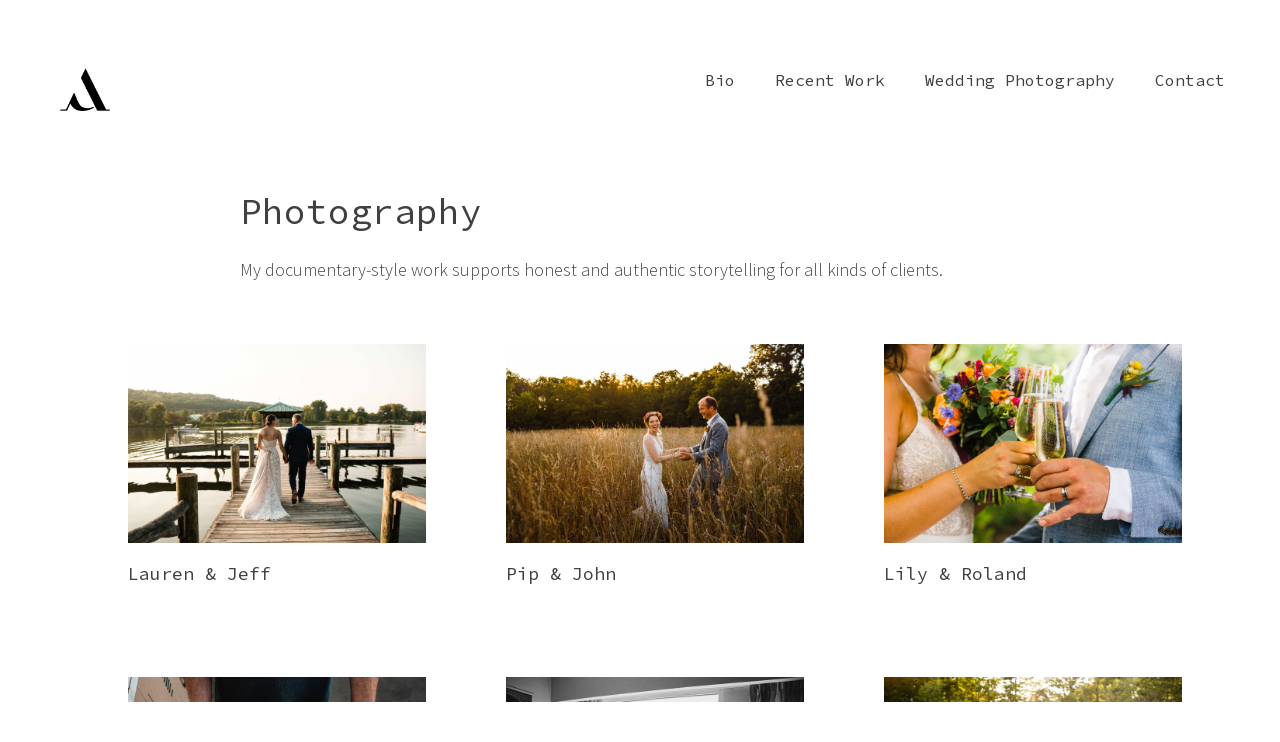

--- FILE ---
content_type: text/html; charset=UTF-8
request_url: https://www.allisonusavage.com/category/photography/
body_size: 18483
content:


<!doctype html>
<html lang="en-US">
<head>
	<meta charset="UTF-8">
	<meta name="viewport" content="width=device-width, initial-scale=1">
	<link rel="profile" href="https://gmpg.org/xfn/11">
	<link href="https://fonts.googleapis.com/css?family=Source+Code+Pro:400,700|Source+Sans+Pro:300,300i,400,400i,700,700i" rel="stylesheet">

	<title>Photography &#8211; Allison Usavage</title>
<link rel='dns-prefetch' href='//secure.gravatar.com' />
<link rel='dns-prefetch' href='//s.w.org' />
<link rel='dns-prefetch' href='//v0.wordpress.com' />
<link rel="alternate" type="application/rss+xml" title="Allison Usavage &raquo; Feed" href="https://www.allisonusavage.com/feed/" />
<link rel="alternate" type="application/rss+xml" title="Allison Usavage &raquo; Photography Category Feed" href="https://www.allisonusavage.com/category/photography/feed/" />
		<script type="text/javascript">
			window._wpemojiSettings = {"baseUrl":"https:\/\/s.w.org\/images\/core\/emoji\/13.0.1\/72x72\/","ext":".png","svgUrl":"https:\/\/s.w.org\/images\/core\/emoji\/13.0.1\/svg\/","svgExt":".svg","source":{"concatemoji":"https:\/\/www.allisonusavage.com\/wp-includes\/js\/wp-emoji-release.min.js?ver=5.6.16"}};
			!function(e,a,t){var n,r,o,i=a.createElement("canvas"),p=i.getContext&&i.getContext("2d");function s(e,t){var a=String.fromCharCode;p.clearRect(0,0,i.width,i.height),p.fillText(a.apply(this,e),0,0);e=i.toDataURL();return p.clearRect(0,0,i.width,i.height),p.fillText(a.apply(this,t),0,0),e===i.toDataURL()}function c(e){var t=a.createElement("script");t.src=e,t.defer=t.type="text/javascript",a.getElementsByTagName("head")[0].appendChild(t)}for(o=Array("flag","emoji"),t.supports={everything:!0,everythingExceptFlag:!0},r=0;r<o.length;r++)t.supports[o[r]]=function(e){if(!p||!p.fillText)return!1;switch(p.textBaseline="top",p.font="600 32px Arial",e){case"flag":return s([127987,65039,8205,9895,65039],[127987,65039,8203,9895,65039])?!1:!s([55356,56826,55356,56819],[55356,56826,8203,55356,56819])&&!s([55356,57332,56128,56423,56128,56418,56128,56421,56128,56430,56128,56423,56128,56447],[55356,57332,8203,56128,56423,8203,56128,56418,8203,56128,56421,8203,56128,56430,8203,56128,56423,8203,56128,56447]);case"emoji":return!s([55357,56424,8205,55356,57212],[55357,56424,8203,55356,57212])}return!1}(o[r]),t.supports.everything=t.supports.everything&&t.supports[o[r]],"flag"!==o[r]&&(t.supports.everythingExceptFlag=t.supports.everythingExceptFlag&&t.supports[o[r]]);t.supports.everythingExceptFlag=t.supports.everythingExceptFlag&&!t.supports.flag,t.DOMReady=!1,t.readyCallback=function(){t.DOMReady=!0},t.supports.everything||(n=function(){t.readyCallback()},a.addEventListener?(a.addEventListener("DOMContentLoaded",n,!1),e.addEventListener("load",n,!1)):(e.attachEvent("onload",n),a.attachEvent("onreadystatechange",function(){"complete"===a.readyState&&t.readyCallback()})),(n=t.source||{}).concatemoji?c(n.concatemoji):n.wpemoji&&n.twemoji&&(c(n.twemoji),c(n.wpemoji)))}(window,document,window._wpemojiSettings);
		</script>
		<style type="text/css">
img.wp-smiley,
img.emoji {
	display: inline !important;
	border: none !important;
	box-shadow: none !important;
	height: 1em !important;
	width: 1em !important;
	margin: 0 .07em !important;
	vertical-align: -0.1em !important;
	background: none !important;
	padding: 0 !important;
}
</style>
	<link rel='stylesheet' id='wp-block-library-css'  href='https://www.allisonusavage.com/wp-content/plugins/gutenberg/build/block-library/style.css?ver=1611763018' type='text/css' media='all' />
<style id='wp-block-library-inline-css' type='text/css'>
.has-text-align-justify{text-align:justify;}
</style>
<link rel='stylesheet' id='block-gallery-frontend-css'  href='https://www.allisonusavage.com/wp-content/plugins/block-gallery/dist/blocks.style.build.css?ver=1.1.6' type='text/css' media='all' />
<link rel='stylesheet' id='ausavage-style-css'  href='https://www.allisonusavage.com/wp-content/themes/ausavage/style.css?ver=5.6.16' type='text/css' media='all' />
<link rel='stylesheet' id='jmig_stylesheet-css'  href='https://www.allisonusavage.com/wp-content/plugins/jquery-masonry-image-gallery/styles/jmig-masonry-v3-animation.css?ver=3.0.2' type='text/css' media='all' />
<!--[if lte IE 9]>
<link rel='stylesheet' id='jmig-lte-IE9-css'  href='https://www.allisonusavage.com/wp-content/plugins/jquery-masonry-image-gallery/styles/jmig-lte-ie9.css?ver=3.0.2' type='text/css' media='all' />
<![endif]-->
<link rel='stylesheet' id='lgc-unsemantic-grid-responsive-tablet-css'  href='https://www.allisonusavage.com/wp-content/plugins/lightweight-grid-columns/css/unsemantic-grid-responsive-tablet.css?ver=1.0' type='text/css' media='all' />
<link rel='stylesheet' id='jetpack_css-css'  href='https://www.allisonusavage.com/wp-content/plugins/jetpack/css/jetpack.css?ver=9.3.5' type='text/css' media='all' />
<script type='text/javascript' src='https://www.allisonusavage.com/wp-includes/js/jquery/jquery.min.js?ver=3.5.1' id='jquery-core-js'></script>
<script type='text/javascript' src='https://www.allisonusavage.com/wp-includes/js/jquery/jquery-migrate.min.js?ver=3.3.2' id='jquery-migrate-js'></script>
<script type='text/javascript' src='https://www.allisonusavage.com/wp-content/plugins/typed//js/typed.js?ver=5.6.16' id='script-typed-js'></script>
<script type='text/javascript' src='https://www.allisonusavage.com/wp-content/plugins/typed//js/frontend.js?ver=5.6.16' id='script-typed-frontend-js'></script>
<link rel="https://api.w.org/" href="https://www.allisonusavage.com/wp-json/" /><link rel="alternate" type="application/json" href="https://www.allisonusavage.com/wp-json/wp/v2/categories/8" /><link rel="EditURI" type="application/rsd+xml" title="RSD" href="https://www.allisonusavage.com/xmlrpc.php?rsd" />
<link rel="wlwmanifest" type="application/wlwmanifest+xml" href="https://www.allisonusavage.com/wp-includes/wlwmanifest.xml" /> 
<style>
		#category-posts-3-internal .cat-post-thumbnail .cat-post-crop img {height: 150px;}
#category-posts-3-internal .cat-post-thumbnail .cat-post-crop img {width: 150px;}
#category-posts-3-internal .cat-post-thumbnail .cat-post-crop img {object-fit: cover; max-width: 100%; display: block;}
#category-posts-3-internal .cat-post-thumbnail .cat-post-crop-not-supported img {width: 100%;}
#category-posts-3-internal .cat-post-thumbnail {max-width:100%;}
#category-posts-3-internal .cat-post-item img {margin: initial;}
#category-posts-2-internal .cat-post-thumbnail .cat-post-crop img {height: 150px;}
#category-posts-2-internal .cat-post-thumbnail .cat-post-crop img {width: 150px;}
#category-posts-2-internal .cat-post-thumbnail .cat-post-crop img {object-fit: cover; max-width: 100%; display: block;}
#category-posts-2-internal .cat-post-thumbnail .cat-post-crop-not-supported img {width: 100%;}
#category-posts-2-internal .cat-post-thumbnail {max-width:100%;}
#category-posts-2-internal .cat-post-item img {margin: initial;}
</style>
				<!--[if lt IE 9]>
			<link rel="stylesheet" href="https://www.allisonusavage.com/wp-content/plugins/lightweight-grid-columns/css/ie.min.css" />
		<![endif]-->
	<style type='text/css'>img#wpstats{display:none}</style>
<!-- Jetpack Open Graph Tags -->
<meta property="og:type" content="website" />
<meta property="og:title" content="Photography &#8211; Allison Usavage" />
<meta property="og:url" content="https://www.allisonusavage.com/category/photography/" />
<meta property="og:description" content="My documentary-style work supports honest and authentic storytelling for all kinds of clients." />
<meta property="og:site_name" content="Allison Usavage" />
<meta property="og:image" content="https://s0.wp.com/i/blank.jpg" />
<meta property="og:locale" content="en_US" />

<!-- End Jetpack Open Graph Tags -->
			<style type="text/css" id="wp-custom-css">
				/*
You can add your own CSS here.

Click the help icon above to learn more.
*/

.typed-div-5561 {
    display: inline;
}

.inside-grid-column {
    padding: 40px;
}

#category-posts-3-internal .cat-post-thumbnail {
    display: none;
}

#category-posts-2-internal .cat-post-thumbnail {
    display: none;
}

.blocks-gallery-grid, .wp-block-gallery {
    margin: 0 auto;
	max-width: 100%;
}
.wp-block-table {
    max-width: 290px;
    margin: 10px;}

td, th {
	padding: 10px;}

.wp-block-columns {
    max-width: 800px;
	margin: 0 auto;}

.wp-block-group {max-width: 900px;
    margin: 0 auto;}

.wp-block-buttons {max-width: 800px;
    margin: 0 auto;}

.page-id-2310 .wp-block-columns {
	max-width: 1200px;
}

.maravid {max-width: 100%;
    display: block;
	margin: .5rem auto 1.5em auto;}


			</style>
		</head>
    
    <div id="left"></div>
<div id="right"></div>
<div id="top"></div>
<div id="bottom"></div>
    
    <!--[if lte IE 6]>
	<style>#top, #bottom, #left, #right { display: none; }</style>
<![endif]-->
    
<body data-rsssl=1 class="archive category category-photography category-8 hfeed">
    
<div id="page" class="site">
	<a class="skip-link screen-reader-text" href="#content">Skip to content</a>

	<header id="masthead" class="site-header">
		<div class="site-branding">
							<p class="site-title"><a href="https://www.allisonusavage.com/" rel="home">Allison Usavage</a></p>
							<p class="site-description">Documentary &amp; Storytelling Photography in Ithaca, NY &#8211; Wedding Photographer</p>
					</div><!-- .site-branding -->

		<nav id="site-navigation" class="main-navigation">
			<button class="menu-toggle" aria-controls="primary-menu" aria-expanded="false">Menu</button>
			<div class="menu-main-menu-container"><ul id="primary-menu" class="menu"><li id="menu-item-3405" class="menu-item menu-item-type-post_type menu-item-object-page menu-item-3405"><a href="https://www.allisonusavage.com/contact/">Contact</a></li>
<li id="menu-item-6566" class="menu-item menu-item-type-post_type menu-item-object-page menu-item-6566"><a href="https://www.allisonusavage.com/weddings/">Wedding Photography</a></li>
<li id="menu-item-5965" class="menu-item menu-item-type-post_type menu-item-object-page menu-item-5965"><a href="https://www.allisonusavage.com/recent-work/">Recent Work</a></li>
<li id="menu-item-3404" class="menu-item menu-item-type-post_type menu-item-object-page menu-item-3404"><a href="https://www.allisonusavage.com/about-me/">Bio</a></li>
</ul></div>		</nav><!-- #site-navigation -->
	</header><!-- #masthead -->

	<div id="content" class="site-content">

	<div id="primary" class="content-area">
		<main id="main" class="site-main" role="main">

		
			<header class="page-header">
				<h1 class="archive-title">Photography</h1><div class="taxonomy-description"><p>My documentary-style work supports honest and authentic storytelling for all kinds of clients.</p>
</div>			</header><!-- .page-header -->
<ul id="archives">
						
        <li class=archivepost> <a href="https://www.allisonusavage.com/lauren-jeff/" title="Lauren &#038; Jeff">  
				<img width="2400" height="1600" src="https://www.allisonusavage.com/wp-content/uploads/2021/01/AU-LaurenJeff-Sep252020-244-1.jpg" class="attachment-post-thumbnail size-post-thumbnail wp-post-image" alt="" loading="lazy" srcset="https://www.allisonusavage.com/wp-content/uploads/2021/01/AU-LaurenJeff-Sep252020-244-1.jpg 2400w, https://www.allisonusavage.com/wp-content/uploads/2021/01/AU-LaurenJeff-Sep252020-244-1-600x400.jpg 600w, https://www.allisonusavage.com/wp-content/uploads/2021/01/AU-LaurenJeff-Sep252020-244-1-1024x683.jpg 1024w, https://www.allisonusavage.com/wp-content/uploads/2021/01/AU-LaurenJeff-Sep252020-244-1-768x512.jpg 768w, https://www.allisonusavage.com/wp-content/uploads/2021/01/AU-LaurenJeff-Sep252020-244-1-1536x1024.jpg 1536w, https://www.allisonusavage.com/wp-content/uploads/2021/01/AU-LaurenJeff-Sep252020-244-1-2048x1365.jpg 2048w" sizes="(max-width: 2400px) 100vw, 2400px" data-attachment-id="10955" data-permalink="https://www.allisonusavage.com/lauren-jeff/au-laurenjeff-sep252020-244-1/" data-orig-file="https://www.allisonusavage.com/wp-content/uploads/2021/01/AU-LaurenJeff-Sep252020-244-1.jpg" data-orig-size="2400,1600" data-comments-opened="0" data-image-meta="{&quot;aperture&quot;:&quot;2.8&quot;,&quot;credit&quot;:&quot;&quot;,&quot;camera&quot;:&quot;&quot;,&quot;caption&quot;:&quot;&quot;,&quot;created_timestamp&quot;:&quot;1601056265&quot;,&quot;copyright&quot;:&quot;&quot;,&quot;focal_length&quot;:&quot;35&quot;,&quot;iso&quot;:&quot;100&quot;,&quot;shutter_speed&quot;:&quot;0.00125&quot;,&quot;title&quot;:&quot;&quot;,&quot;orientation&quot;:&quot;0&quot;}" data-image-title="AU-LaurenJeff-Sep252020-244-1" data-image-description="" data-medium-file="https://www.allisonusavage.com/wp-content/uploads/2021/01/AU-LaurenJeff-Sep252020-244-1-600x400.jpg" data-large-file="https://www.allisonusavage.com/wp-content/uploads/2021/01/AU-LaurenJeff-Sep252020-244-1-1024x683.jpg" />				<h1 class="post-titles">Lauren &#038; Jeff</h1>				<span class="dateofpost">January 2, 2021</span>
                    <span class="categorypost">Photography Weddings </span>

				</a>

</li>
			
        <li class=archivepost> <a href="https://www.allisonusavage.com/pip-john/" title="Pip &#038; John">  
				<img width="2400" height="1600" src="https://www.allisonusavage.com/wp-content/uploads/2021/01/AU-PipJon-Aug082020-326.jpg" class="attachment-post-thumbnail size-post-thumbnail wp-post-image" alt="" loading="lazy" srcset="https://www.allisonusavage.com/wp-content/uploads/2021/01/AU-PipJon-Aug082020-326.jpg 2400w, https://www.allisonusavage.com/wp-content/uploads/2021/01/AU-PipJon-Aug082020-326-600x400.jpg 600w, https://www.allisonusavage.com/wp-content/uploads/2021/01/AU-PipJon-Aug082020-326-1024x683.jpg 1024w, https://www.allisonusavage.com/wp-content/uploads/2021/01/AU-PipJon-Aug082020-326-768x512.jpg 768w, https://www.allisonusavage.com/wp-content/uploads/2021/01/AU-PipJon-Aug082020-326-1536x1024.jpg 1536w, https://www.allisonusavage.com/wp-content/uploads/2021/01/AU-PipJon-Aug082020-326-2048x1365.jpg 2048w" sizes="(max-width: 2400px) 100vw, 2400px" data-attachment-id="10894" data-permalink="https://www.allisonusavage.com/pip-john/au-pipjon-aug082020-326/" data-orig-file="https://www.allisonusavage.com/wp-content/uploads/2021/01/AU-PipJon-Aug082020-326.jpg" data-orig-size="2400,1600" data-comments-opened="0" data-image-meta="{&quot;aperture&quot;:&quot;0&quot;,&quot;credit&quot;:&quot;&quot;,&quot;camera&quot;:&quot;&quot;,&quot;caption&quot;:&quot;&quot;,&quot;created_timestamp&quot;:&quot;0&quot;,&quot;copyright&quot;:&quot;&quot;,&quot;focal_length&quot;:&quot;0&quot;,&quot;iso&quot;:&quot;0&quot;,&quot;shutter_speed&quot;:&quot;0&quot;,&quot;title&quot;:&quot;&quot;,&quot;orientation&quot;:&quot;0&quot;}" data-image-title="AU-PipJon-Aug082020-326" data-image-description="" data-medium-file="https://www.allisonusavage.com/wp-content/uploads/2021/01/AU-PipJon-Aug082020-326-600x400.jpg" data-large-file="https://www.allisonusavage.com/wp-content/uploads/2021/01/AU-PipJon-Aug082020-326-1024x683.jpg" />				<h1 class="post-titles">Pip &#038; John</h1>				<span class="dateofpost">January 2, 2021</span>
                    <span class="categorypost">Photography Weddings </span>

				</a>

</li>
			
        <li class=archivepost> <a href="https://www.allisonusavage.com/lily-roland/" title="Lily &#038; Roland">  
				<img width="1800" height="1200" src="https://www.allisonusavage.com/wp-content/uploads/2020/07/AU-LilyRoland-Jul182020-103.jpg" class="attachment-post-thumbnail size-post-thumbnail wp-post-image" alt="" loading="lazy" srcset="https://www.allisonusavage.com/wp-content/uploads/2020/07/AU-LilyRoland-Jul182020-103.jpg 1800w, https://www.allisonusavage.com/wp-content/uploads/2020/07/AU-LilyRoland-Jul182020-103-600x400.jpg 600w, https://www.allisonusavage.com/wp-content/uploads/2020/07/AU-LilyRoland-Jul182020-103-1024x683.jpg 1024w, https://www.allisonusavage.com/wp-content/uploads/2020/07/AU-LilyRoland-Jul182020-103-768x512.jpg 768w, https://www.allisonusavage.com/wp-content/uploads/2020/07/AU-LilyRoland-Jul182020-103-1536x1024.jpg 1536w" sizes="(max-width: 1800px) 100vw, 1800px" data-attachment-id="9536" data-permalink="https://www.allisonusavage.com/lily-roland/au-lilyroland-jul182020-103/" data-orig-file="https://www.allisonusavage.com/wp-content/uploads/2020/07/AU-LilyRoland-Jul182020-103.jpg" data-orig-size="1800,1200" data-comments-opened="0" data-image-meta="{&quot;aperture&quot;:&quot;4.5&quot;,&quot;credit&quot;:&quot;Allison Usavage&quot;,&quot;camera&quot;:&quot;Canon EOS 5D Mark IV&quot;,&quot;caption&quot;:&quot;&quot;,&quot;created_timestamp&quot;:&quot;1595099936&quot;,&quot;copyright&quot;:&quot;Allison Usavage&quot;,&quot;focal_length&quot;:&quot;70&quot;,&quot;iso&quot;:&quot;1600&quot;,&quot;shutter_speed&quot;:&quot;0.002&quot;,&quot;title&quot;:&quot;&quot;,&quot;orientation&quot;:&quot;0&quot;}" data-image-title="AU-LilyRoland-Jul182020-103" data-image-description="" data-medium-file="https://www.allisonusavage.com/wp-content/uploads/2020/07/AU-LilyRoland-Jul182020-103-600x400.jpg" data-large-file="https://www.allisonusavage.com/wp-content/uploads/2020/07/AU-LilyRoland-Jul182020-103-1024x683.jpg" />				<h1 class="post-titles">Lily &#038; Roland</h1>				<span class="dateofpost">July 24, 2020</span>
                    <span class="categorypost">Photography Weddings </span>

				</a>

</li>
			
        <li class=archivepost> <a href="https://www.allisonusavage.com/plant-breeding-for-periodicals/" title="Plant Breeding for PeriodiCALS">  
				<img width="2400" height="1600" src="https://www.allisonusavage.com/wp-content/uploads/2020/05/AU-CALS-Mar102020-038.jpg" class="attachment-post-thumbnail size-post-thumbnail wp-post-image" alt="" loading="lazy" srcset="https://www.allisonusavage.com/wp-content/uploads/2020/05/AU-CALS-Mar102020-038.jpg 2400w, https://www.allisonusavage.com/wp-content/uploads/2020/05/AU-CALS-Mar102020-038-600x400.jpg 600w, https://www.allisonusavage.com/wp-content/uploads/2020/05/AU-CALS-Mar102020-038-1024x683.jpg 1024w, https://www.allisonusavage.com/wp-content/uploads/2020/05/AU-CALS-Mar102020-038-768x512.jpg 768w, https://www.allisonusavage.com/wp-content/uploads/2020/05/AU-CALS-Mar102020-038-1536x1024.jpg 1536w, https://www.allisonusavage.com/wp-content/uploads/2020/05/AU-CALS-Mar102020-038-2048x1365.jpg 2048w" sizes="(max-width: 2400px) 100vw, 2400px" data-attachment-id="9285" data-permalink="https://www.allisonusavage.com/plant-breeding-for-periodicals/au-cals-mar102020-038/" data-orig-file="https://www.allisonusavage.com/wp-content/uploads/2020/05/AU-CALS-Mar102020-038.jpg" data-orig-size="2400,1600" data-comments-opened="0" data-image-meta="{&quot;aperture&quot;:&quot;4&quot;,&quot;credit&quot;:&quot;Allison Usavage&quot;,&quot;camera&quot;:&quot;Canon EOS 5D Mark IV&quot;,&quot;caption&quot;:&quot;&quot;,&quot;created_timestamp&quot;:&quot;1583855992&quot;,&quot;copyright&quot;:&quot;Allison Usavage&quot;,&quot;focal_length&quot;:&quot;35&quot;,&quot;iso&quot;:&quot;640&quot;,&quot;shutter_speed&quot;:&quot;0.008&quot;,&quot;title&quot;:&quot;&quot;,&quot;orientation&quot;:&quot;0&quot;}" data-image-title="AU-CALS-Mar102020-038" data-image-description="" data-medium-file="https://www.allisonusavage.com/wp-content/uploads/2020/05/AU-CALS-Mar102020-038-600x400.jpg" data-large-file="https://www.allisonusavage.com/wp-content/uploads/2020/05/AU-CALS-Mar102020-038-1024x683.jpg" />				<h1 class="post-titles">Plant Breeding for PeriodiCALS</h1>				<span class="dateofpost">May 27, 2020</span>
                    <span class="categorypost">Academic Photography </span>

				</a>

</li>
			
        <li class=archivepost> <a href="https://www.allisonusavage.com/jennifer-michael/" title="Jennifer &#038; Michael">  
				<img width="2000" height="1333" src="https://www.allisonusavage.com/wp-content/uploads/2020/04/AU-JenniferMichael-039.jpg" class="attachment-post-thumbnail size-post-thumbnail wp-post-image" alt="" loading="lazy" srcset="https://www.allisonusavage.com/wp-content/uploads/2020/04/AU-JenniferMichael-039.jpg 2000w, https://www.allisonusavage.com/wp-content/uploads/2020/04/AU-JenniferMichael-039-600x400.jpg 600w, https://www.allisonusavage.com/wp-content/uploads/2020/04/AU-JenniferMichael-039-1024x682.jpg 1024w, https://www.allisonusavage.com/wp-content/uploads/2020/04/AU-JenniferMichael-039-768x512.jpg 768w, https://www.allisonusavage.com/wp-content/uploads/2020/04/AU-JenniferMichael-039-1536x1024.jpg 1536w" sizes="(max-width: 2000px) 100vw, 2000px" data-attachment-id="8877" data-permalink="https://www.allisonusavage.com/jennifer-michael/au-jennifermichael-039/" data-orig-file="https://www.allisonusavage.com/wp-content/uploads/2020/04/AU-JenniferMichael-039.jpg" data-orig-size="2000,1333" data-comments-opened="0" data-image-meta="{&quot;aperture&quot;:&quot;2.8&quot;,&quot;credit&quot;:&quot;&quot;,&quot;camera&quot;:&quot;Canon EOS 5D Mark III&quot;,&quot;caption&quot;:&quot;&quot;,&quot;created_timestamp&quot;:&quot;1563030319&quot;,&quot;copyright&quot;:&quot;Allison Usavage&quot;,&quot;focal_length&quot;:&quot;24&quot;,&quot;iso&quot;:&quot;100&quot;,&quot;shutter_speed&quot;:&quot;0.003125&quot;,&quot;title&quot;:&quot;&quot;,&quot;orientation&quot;:&quot;0&quot;}" data-image-title="AU-JenniferMichael-039" data-image-description="" data-medium-file="https://www.allisonusavage.com/wp-content/uploads/2020/04/AU-JenniferMichael-039-600x400.jpg" data-large-file="https://www.allisonusavage.com/wp-content/uploads/2020/04/AU-JenniferMichael-039-1024x682.jpg" />				<h1 class="post-titles">Jennifer &#038; Michael</h1>				<span class="dateofpost">April 4, 2020</span>
                    <span class="categorypost">Photography Weddings </span>

				</a>

</li>
			
        <li class=archivepost> <a href="https://www.allisonusavage.com/carlee-rob/" title="Carlee &#038; Rob">  
				<img width="2000" height="1333" src="https://www.allisonusavage.com/wp-content/uploads/2020/04/AU-CarleeRob-200.jpg" class="attachment-post-thumbnail size-post-thumbnail wp-post-image" alt="" loading="lazy" srcset="https://www.allisonusavage.com/wp-content/uploads/2020/04/AU-CarleeRob-200.jpg 2000w, https://www.allisonusavage.com/wp-content/uploads/2020/04/AU-CarleeRob-200-600x400.jpg 600w, https://www.allisonusavage.com/wp-content/uploads/2020/04/AU-CarleeRob-200-1024x682.jpg 1024w, https://www.allisonusavage.com/wp-content/uploads/2020/04/AU-CarleeRob-200-768x512.jpg 768w, https://www.allisonusavage.com/wp-content/uploads/2020/04/AU-CarleeRob-200-1536x1024.jpg 1536w" sizes="(max-width: 2000px) 100vw, 2000px" data-attachment-id="8959" data-permalink="https://www.allisonusavage.com/carlee-rob/au-carleerob-200/" data-orig-file="https://www.allisonusavage.com/wp-content/uploads/2020/04/AU-CarleeRob-200.jpg" data-orig-size="2000,1333" data-comments-opened="0" data-image-meta="{&quot;aperture&quot;:&quot;2&quot;,&quot;credit&quot;:&quot;Allison Usavage&quot;,&quot;camera&quot;:&quot;Canon EOS 5D Mark IV&quot;,&quot;caption&quot;:&quot;&quot;,&quot;created_timestamp&quot;:&quot;1564870732&quot;,&quot;copyright&quot;:&quot;Allison Usavage&quot;,&quot;focal_length&quot;:&quot;50&quot;,&quot;iso&quot;:&quot;100&quot;,&quot;shutter_speed&quot;:&quot;0.002&quot;,&quot;title&quot;:&quot;&quot;,&quot;orientation&quot;:&quot;0&quot;}" data-image-title="AU-CarleeRob-200" data-image-description="" data-medium-file="https://www.allisonusavage.com/wp-content/uploads/2020/04/AU-CarleeRob-200-600x400.jpg" data-large-file="https://www.allisonusavage.com/wp-content/uploads/2020/04/AU-CarleeRob-200-1024x682.jpg" />				<h1 class="post-titles">Carlee &#038; Rob</h1>				<span class="dateofpost">April 4, 2020</span>
                    <span class="categorypost">Photography Weddings </span>

				</a>

</li>
			
        <li class=archivepost> <a href="https://www.allisonusavage.com/laurel-eric/" title="Laurel &#038; Eric">  
				<img width="2000" height="1333" src="https://www.allisonusavage.com/wp-content/uploads/2020/04/AU-LaurelEric-204.jpg" class="attachment-post-thumbnail size-post-thumbnail wp-post-image" alt="" loading="lazy" srcset="https://www.allisonusavage.com/wp-content/uploads/2020/04/AU-LaurelEric-204.jpg 2000w, https://www.allisonusavage.com/wp-content/uploads/2020/04/AU-LaurelEric-204-600x400.jpg 600w, https://www.allisonusavage.com/wp-content/uploads/2020/04/AU-LaurelEric-204-1024x682.jpg 1024w, https://www.allisonusavage.com/wp-content/uploads/2020/04/AU-LaurelEric-204-768x512.jpg 768w, https://www.allisonusavage.com/wp-content/uploads/2020/04/AU-LaurelEric-204-1536x1024.jpg 1536w" sizes="(max-width: 2000px) 100vw, 2000px" data-attachment-id="8968" data-permalink="https://www.allisonusavage.com/laurel-eric/au-laureleric-204/" data-orig-file="https://www.allisonusavage.com/wp-content/uploads/2020/04/AU-LaurelEric-204.jpg" data-orig-size="2000,1333" data-comments-opened="0" data-image-meta="{&quot;aperture&quot;:&quot;2.8&quot;,&quot;credit&quot;:&quot;&quot;,&quot;camera&quot;:&quot;Canon EOS 5D Mark III&quot;,&quot;caption&quot;:&quot;&quot;,&quot;created_timestamp&quot;:&quot;1567878492&quot;,&quot;copyright&quot;:&quot;Allison Usavage&quot;,&quot;focal_length&quot;:&quot;41&quot;,&quot;iso&quot;:&quot;100&quot;,&quot;shutter_speed&quot;:&quot;0.0025&quot;,&quot;title&quot;:&quot;&quot;,&quot;orientation&quot;:&quot;0&quot;}" data-image-title="AU-LaurelEric-204" data-image-description="" data-medium-file="https://www.allisonusavage.com/wp-content/uploads/2020/04/AU-LaurelEric-204-600x400.jpg" data-large-file="https://www.allisonusavage.com/wp-content/uploads/2020/04/AU-LaurelEric-204-1024x682.jpg" />				<h1 class="post-titles">Laurel &#038; Eric</h1>				<span class="dateofpost">April 4, 2020</span>
                    <span class="categorypost">Photography Weddings </span>

				</a>

</li>
			
        <li class=archivepost> <a href="https://www.allisonusavage.com/katie-luke/" title="Katie &#038; Luke">  
				<img width="2000" height="1333" src="https://www.allisonusavage.com/wp-content/uploads/2019/07/AU-KatieLuke-243.jpg" class="attachment-post-thumbnail size-post-thumbnail wp-post-image" alt="Buttermilk Falls Wedding" loading="lazy" srcset="https://www.allisonusavage.com/wp-content/uploads/2019/07/AU-KatieLuke-243.jpg 2000w, https://www.allisonusavage.com/wp-content/uploads/2019/07/AU-KatieLuke-243-600x400.jpg 600w, https://www.allisonusavage.com/wp-content/uploads/2019/07/AU-KatieLuke-243-768x512.jpg 768w, https://www.allisonusavage.com/wp-content/uploads/2019/07/AU-KatieLuke-243-1024x682.jpg 1024w" sizes="(max-width: 2000px) 100vw, 2000px" data-attachment-id="7952" data-permalink="https://www.allisonusavage.com/katie-luke/au-katieluke-243/" data-orig-file="https://www.allisonusavage.com/wp-content/uploads/2019/07/AU-KatieLuke-243.jpg" data-orig-size="2000,1333" data-comments-opened="0" data-image-meta="{&quot;aperture&quot;:&quot;2.8&quot;,&quot;credit&quot;:&quot;&quot;,&quot;camera&quot;:&quot;Canon EOS 5D Mark IV&quot;,&quot;caption&quot;:&quot;&quot;,&quot;created_timestamp&quot;:&quot;1560026471&quot;,&quot;copyright&quot;:&quot;Allison Usavage&quot;,&quot;focal_length&quot;:&quot;85&quot;,&quot;iso&quot;:&quot;320&quot;,&quot;shutter_speed&quot;:&quot;0.003125&quot;,&quot;title&quot;:&quot;&quot;,&quot;orientation&quot;:&quot;0&quot;}" data-image-title="AU-KatieLuke-243" data-image-description="" data-medium-file="https://www.allisonusavage.com/wp-content/uploads/2019/07/AU-KatieLuke-243-600x400.jpg" data-large-file="https://www.allisonusavage.com/wp-content/uploads/2019/07/AU-KatieLuke-243-1024x682.jpg" />				<h1 class="post-titles">Katie &#038; Luke</h1>				<span class="dateofpost">April 4, 2020</span>
                    <span class="categorypost">Photography Weddings </span>

				</a>

</li>
			
        <li class=archivepost> <a href="https://www.allisonusavage.com/rachel-shawn/" title="Rachel &#038; Shawn">  
				<img width="2000" height="1333" src="https://www.allisonusavage.com/wp-content/uploads/2020/04/AU-RachelShawn-135.jpg" class="attachment-post-thumbnail size-post-thumbnail wp-post-image" alt="" loading="lazy" srcset="https://www.allisonusavage.com/wp-content/uploads/2020/04/AU-RachelShawn-135.jpg 2000w, https://www.allisonusavage.com/wp-content/uploads/2020/04/AU-RachelShawn-135-600x400.jpg 600w, https://www.allisonusavage.com/wp-content/uploads/2020/04/AU-RachelShawn-135-1024x682.jpg 1024w, https://www.allisonusavage.com/wp-content/uploads/2020/04/AU-RachelShawn-135-768x512.jpg 768w, https://www.allisonusavage.com/wp-content/uploads/2020/04/AU-RachelShawn-135-1536x1024.jpg 1536w" sizes="(max-width: 2000px) 100vw, 2000px" data-attachment-id="9030" data-permalink="https://www.allisonusavage.com/rachel-shawn/au-rachelshawn-135/" data-orig-file="https://www.allisonusavage.com/wp-content/uploads/2020/04/AU-RachelShawn-135.jpg" data-orig-size="2000,1333" data-comments-opened="0" data-image-meta="{&quot;aperture&quot;:&quot;3.5&quot;,&quot;credit&quot;:&quot;Allison Usavage&quot;,&quot;camera&quot;:&quot;Canon EOS 5D Mark IV&quot;,&quot;caption&quot;:&quot;&quot;,&quot;created_timestamp&quot;:&quot;1568488540&quot;,&quot;copyright&quot;:&quot;Allison Usavage&quot;,&quot;focal_length&quot;:&quot;200&quot;,&quot;iso&quot;:&quot;125&quot;,&quot;shutter_speed&quot;:&quot;0.0015625&quot;,&quot;title&quot;:&quot;&quot;,&quot;orientation&quot;:&quot;0&quot;}" data-image-title="AU-RachelShawn-135" data-image-description="" data-medium-file="https://www.allisonusavage.com/wp-content/uploads/2020/04/AU-RachelShawn-135-600x400.jpg" data-large-file="https://www.allisonusavage.com/wp-content/uploads/2020/04/AU-RachelShawn-135-1024x682.jpg" />				<h1 class="post-titles">Rachel &#038; Shawn</h1>				<span class="dateofpost">April 4, 2020</span>
                    <span class="categorypost">Photography Weddings </span>

				</a>

</li>
			
        <li class=archivepost> <a href="https://www.allisonusavage.com/cornell-agritech/" title="Cornell AgriTech">  
				<img width="2400" height="1600" src="https://www.allisonusavage.com/wp-content/uploads/2020/01/AU-Agritech-8-2019-036.jpg" class="attachment-post-thumbnail size-post-thumbnail wp-post-image" alt="" loading="lazy" srcset="https://www.allisonusavage.com/wp-content/uploads/2020/01/AU-Agritech-8-2019-036.jpg 2400w, https://www.allisonusavage.com/wp-content/uploads/2020/01/AU-Agritech-8-2019-036-600x400.jpg 600w, https://www.allisonusavage.com/wp-content/uploads/2020/01/AU-Agritech-8-2019-036-768x512.jpg 768w, https://www.allisonusavage.com/wp-content/uploads/2020/01/AU-Agritech-8-2019-036-1024x683.jpg 1024w" sizes="(max-width: 2400px) 100vw, 2400px" data-attachment-id="8318" data-permalink="https://www.allisonusavage.com/cornell-agritech/au-agritech-8-2019-036/" data-orig-file="https://www.allisonusavage.com/wp-content/uploads/2020/01/AU-Agritech-8-2019-036.jpg" data-orig-size="2400,1600" data-comments-opened="0" data-image-meta="{&quot;aperture&quot;:&quot;2.5&quot;,&quot;credit&quot;:&quot;Allison Usavage&quot;,&quot;camera&quot;:&quot;Canon EOS 5D Mark IV&quot;,&quot;caption&quot;:&quot;&quot;,&quot;created_timestamp&quot;:&quot;1565613658&quot;,&quot;copyright&quot;:&quot;Allison Usavage&quot;,&quot;focal_length&quot;:&quot;50&quot;,&quot;iso&quot;:&quot;100&quot;,&quot;shutter_speed&quot;:&quot;0.001&quot;,&quot;title&quot;:&quot;&quot;,&quot;orientation&quot;:&quot;1&quot;}" data-image-title="AU-Agritech-8-2019-036" data-image-description="" data-medium-file="https://www.allisonusavage.com/wp-content/uploads/2020/01/AU-Agritech-8-2019-036-600x400.jpg" data-large-file="https://www.allisonusavage.com/wp-content/uploads/2020/01/AU-Agritech-8-2019-036-1024x683.jpg" />				<h1 class="post-titles">Cornell AgriTech</h1>				<span class="dateofpost">January 2, 2020</span>
                    <span class="categorypost">Academic Photography </span>

				</a>

</li>
			
        <li class=archivepost> <a href="https://www.allisonusavage.com/cornell-cals-brand-photography/" title="Cornell CALS Brand Photography">  
				<img width="1800" height="1200" src="https://www.allisonusavage.com/wp-content/uploads/2019/03/147A7719.jpg" class="attachment-post-thumbnail size-post-thumbnail wp-post-image" alt="" loading="lazy" srcset="https://www.allisonusavage.com/wp-content/uploads/2019/03/147A7719.jpg 1800w, https://www.allisonusavage.com/wp-content/uploads/2019/03/147A7719-600x400.jpg 600w, https://www.allisonusavage.com/wp-content/uploads/2019/03/147A7719-768x512.jpg 768w, https://www.allisonusavage.com/wp-content/uploads/2019/03/147A7719-1024x683.jpg 1024w" sizes="(max-width: 1800px) 100vw, 1800px" data-attachment-id="7684" data-permalink="https://www.allisonusavage.com/cornell-cals-brand-photography/147a7719/" data-orig-file="https://www.allisonusavage.com/wp-content/uploads/2019/03/147A7719.jpg" data-orig-size="1800,1200" data-comments-opened="0" data-image-meta="{&quot;aperture&quot;:&quot;2.8&quot;,&quot;credit&quot;:&quot;Allison Usavage&quot;,&quot;camera&quot;:&quot;Canon EOS 5D Mark IV&quot;,&quot;caption&quot;:&quot;&quot;,&quot;created_timestamp&quot;:&quot;1539940068&quot;,&quot;copyright&quot;:&quot;\u00a9 Allison Usavage&quot;,&quot;focal_length&quot;:&quot;85&quot;,&quot;iso&quot;:&quot;500&quot;,&quot;shutter_speed&quot;:&quot;0.0005&quot;,&quot;title&quot;:&quot;&quot;,&quot;orientation&quot;:&quot;1&quot;}" data-image-title="147A7719" data-image-description="" data-medium-file="https://www.allisonusavage.com/wp-content/uploads/2019/03/147A7719-600x400.jpg" data-large-file="https://www.allisonusavage.com/wp-content/uploads/2019/03/147A7719-1024x683.jpg" />				<h1 class="post-titles">Cornell CALS Brand Photography</h1>				<span class="dateofpost">March 22, 2019</span>
                    <span class="categorypost">Academic Photography </span>

				</a>

</li>
			
        <li class=archivepost> <a href="https://www.allisonusavage.com/lydia-riccardo/" title="Lydia &#038; Riccardo">  
				<img width="1800" height="1200" src="https://www.allisonusavage.com/wp-content/uploads/2018/12/AU-LR-105.jpg" class="attachment-post-thumbnail size-post-thumbnail wp-post-image" alt="Wedding at Guy Nearing Summer House at Cornell Botanical Gardens in Ithaca, NY" loading="lazy" srcset="https://www.allisonusavage.com/wp-content/uploads/2018/12/AU-LR-105.jpg 1800w, https://www.allisonusavage.com/wp-content/uploads/2018/12/AU-LR-105-600x400.jpg 600w, https://www.allisonusavage.com/wp-content/uploads/2018/12/AU-LR-105-768x512.jpg 768w, https://www.allisonusavage.com/wp-content/uploads/2018/12/AU-LR-105-1024x683.jpg 1024w" sizes="(max-width: 1800px) 100vw, 1800px" data-attachment-id="7455" data-permalink="https://www.allisonusavage.com/lydia-riccardo/cornell-botanical-gardens-wedding-16/" data-orig-file="https://www.allisonusavage.com/wp-content/uploads/2018/12/AU-LR-105.jpg" data-orig-size="1800,1200" data-comments-opened="0" data-image-meta="{&quot;aperture&quot;:&quot;2.8&quot;,&quot;credit&quot;:&quot;Allison Usavage&quot;,&quot;camera&quot;:&quot;Canon EOS 5D Mark IV&quot;,&quot;caption&quot;:&quot;Wedding at Guy Nearing Summer House at Cornell Botanical Gardens in Ithaca, NY&quot;,&quot;created_timestamp&quot;:&quot;1533408180&quot;,&quot;copyright&quot;:&quot;\u00a9 Allison Usavage&quot;,&quot;focal_length&quot;:&quot;90&quot;,&quot;iso&quot;:&quot;5000&quot;,&quot;shutter_speed&quot;:&quot;0.00025&quot;,&quot;title&quot;:&quot;Cornell Botanical Gardens Wedding&quot;,&quot;orientation&quot;:&quot;1&quot;}" data-image-title="Cornell Botanical Gardens Wedding" data-image-description="&lt;p&gt;Wedding at Guy Nearing Summer House at Cornell Botanical Gardens in Ithaca, NY&lt;/p&gt;
" data-medium-file="https://www.allisonusavage.com/wp-content/uploads/2018/12/AU-LR-105-600x400.jpg" data-large-file="https://www.allisonusavage.com/wp-content/uploads/2018/12/AU-LR-105-1024x683.jpg" />				<h1 class="post-titles">Lydia &#038; Riccardo</h1>				<span class="dateofpost">December 21, 2018</span>
                    <span class="categorypost">Photography Weddings </span>

				</a>

</li>
			
        <li class=archivepost> <a href="https://www.allisonusavage.com/ithaca-college/" title="Everyday Ithaca College">  
				<img width="2400" height="1600" src="https://www.allisonusavage.com/wp-content/uploads/2018/11/AU-IthacaCollege-Oct19-187.jpg" class="attachment-post-thumbnail size-post-thumbnail wp-post-image" alt="" loading="lazy" srcset="https://www.allisonusavage.com/wp-content/uploads/2018/11/AU-IthacaCollege-Oct19-187.jpg 2400w, https://www.allisonusavage.com/wp-content/uploads/2018/11/AU-IthacaCollege-Oct19-187-600x400.jpg 600w, https://www.allisonusavage.com/wp-content/uploads/2018/11/AU-IthacaCollege-Oct19-187-1024x683.jpg 1024w, https://www.allisonusavage.com/wp-content/uploads/2018/11/AU-IthacaCollege-Oct19-187-768x512.jpg 768w, https://www.allisonusavage.com/wp-content/uploads/2018/11/AU-IthacaCollege-Oct19-187-1536x1024.jpg 1536w, https://www.allisonusavage.com/wp-content/uploads/2018/11/AU-IthacaCollege-Oct19-187-2048x1365.jpg 2048w" sizes="(max-width: 2400px) 100vw, 2400px" data-attachment-id="8389" data-permalink="https://www.allisonusavage.com/ithaca-college/au-ithacacollege-oct19-187/" data-orig-file="https://www.allisonusavage.com/wp-content/uploads/2018/11/AU-IthacaCollege-Oct19-187.jpg" data-orig-size="2400,1600" data-comments-opened="0" data-image-meta="{&quot;aperture&quot;:&quot;2.8&quot;,&quot;credit&quot;:&quot;Allison Usavage&quot;,&quot;camera&quot;:&quot;Canon EOS 5D Mark IV&quot;,&quot;caption&quot;:&quot;&quot;,&quot;created_timestamp&quot;:&quot;1571163466&quot;,&quot;copyright&quot;:&quot;Allison Usavage&quot;,&quot;focal_length&quot;:&quot;120&quot;,&quot;iso&quot;:&quot;640&quot;,&quot;shutter_speed&quot;:&quot;0.002&quot;,&quot;title&quot;:&quot;&quot;,&quot;orientation&quot;:&quot;0&quot;}" data-image-title="AU-IthacaCollege-Oct19-187" data-image-description="" data-medium-file="https://www.allisonusavage.com/wp-content/uploads/2018/11/AU-IthacaCollege-Oct19-187-600x400.jpg" data-large-file="https://www.allisonusavage.com/wp-content/uploads/2018/11/AU-IthacaCollege-Oct19-187-1024x683.jpg" />				<h1 class="post-titles">Everyday Ithaca College</h1>				<span class="dateofpost">November 20, 2018</span>
                    <span class="categorypost">Academic Photography </span>

				</a>

</li>
			
        <li class=archivepost> <a href="https://www.allisonusavage.com/cayuga-sound-2018/" title="Cayuga Sound 2018">  
				<img width="2000" height="1333" src="https://www.allisonusavage.com/wp-content/uploads/2018/09/147A1566.jpg" class="attachment-post-thumbnail size-post-thumbnail wp-post-image" alt="Towkio @ Cayuga Sound 2018" loading="lazy" srcset="https://www.allisonusavage.com/wp-content/uploads/2018/09/147A1566.jpg 2000w, https://www.allisonusavage.com/wp-content/uploads/2018/09/147A1566-600x400.jpg 600w, https://www.allisonusavage.com/wp-content/uploads/2018/09/147A1566-768x512.jpg 768w, https://www.allisonusavage.com/wp-content/uploads/2018/09/147A1566-1024x682.jpg 1024w" sizes="(max-width: 2000px) 100vw, 2000px" data-attachment-id="7364" data-permalink="https://www.allisonusavage.com/cayuga-sound-2018/147a1566/" data-orig-file="https://www.allisonusavage.com/wp-content/uploads/2018/09/147A1566.jpg" data-orig-size="2000,1333" data-comments-opened="0" data-image-meta="{&quot;aperture&quot;:&quot;2.8&quot;,&quot;credit&quot;:&quot;Allison Usavage&quot;,&quot;camera&quot;:&quot;Canon EOS 5D Mark IV&quot;,&quot;caption&quot;:&quot;&quot;,&quot;created_timestamp&quot;:&quot;1537636062&quot;,&quot;copyright&quot;:&quot;\u00a9 Allison Usavage&quot;,&quot;focal_length&quot;:&quot;200&quot;,&quot;iso&quot;:&quot;640&quot;,&quot;shutter_speed&quot;:&quot;0.0003125&quot;,&quot;title&quot;:&quot;&quot;,&quot;orientation&quot;:&quot;0&quot;}" data-image-title="147A1566" data-image-description="" data-medium-file="https://www.allisonusavage.com/wp-content/uploads/2018/09/147A1566-600x400.jpg" data-large-file="https://www.allisonusavage.com/wp-content/uploads/2018/09/147A1566-1024x682.jpg" />				<h1 class="post-titles">Cayuga Sound 2018</h1>				<span class="dateofpost">September 25, 2018</span>
                    <span class="categorypost">Events Photography </span>

				</a>

</li>
			
        <li class=archivepost> <a href="https://www.allisonusavage.com/rachel-josh/" title="Rachel &#038; Josh">  
				<img width="2400" height="1600" src="https://www.allisonusavage.com/wp-content/uploads/2018/05/IMG_3421.jpg" class="attachment-post-thumbnail size-post-thumbnail wp-post-image" alt="" loading="lazy" srcset="https://www.allisonusavage.com/wp-content/uploads/2018/05/IMG_3421.jpg 2400w, https://www.allisonusavage.com/wp-content/uploads/2018/05/IMG_3421-600x400.jpg 600w, https://www.allisonusavage.com/wp-content/uploads/2018/05/IMG_3421-768x512.jpg 768w, https://www.allisonusavage.com/wp-content/uploads/2018/05/IMG_3421-1024x683.jpg 1024w" sizes="(max-width: 2400px) 100vw, 2400px" data-attachment-id="6897" data-permalink="https://www.allisonusavage.com/rachel-josh/img_3421/" data-orig-file="https://www.allisonusavage.com/wp-content/uploads/2018/05/IMG_3421.jpg" data-orig-size="2400,1600" data-comments-opened="0" data-image-meta="{&quot;aperture&quot;:&quot;2.5&quot;,&quot;credit&quot;:&quot;Allison Usavage&quot;,&quot;camera&quot;:&quot;Canon EOS 5D Mark II&quot;,&quot;caption&quot;:&quot;&quot;,&quot;created_timestamp&quot;:&quot;1525539081&quot;,&quot;copyright&quot;:&quot;\u00a9 Allison Usavage&quot;,&quot;focal_length&quot;:&quot;35&quot;,&quot;iso&quot;:&quot;100&quot;,&quot;shutter_speed&quot;:&quot;0.00125&quot;,&quot;title&quot;:&quot;&quot;,&quot;orientation&quot;:&quot;0&quot;}" data-image-title="IMG_3421" data-image-description="" data-medium-file="https://www.allisonusavage.com/wp-content/uploads/2018/05/IMG_3421-600x400.jpg" data-large-file="https://www.allisonusavage.com/wp-content/uploads/2018/05/IMG_3421-1024x683.jpg" />				<h1 class="post-titles">Rachel &#038; Josh</h1>				<span class="dateofpost">May 17, 2018</span>
                    <span class="categorypost">Photography Weddings </span>

				</a>

</li>
			
        <li class=archivepost> <a href="https://www.allisonusavage.com/jamaica/" title="Jamaica">  
				<img width="2000" height="1500" src="https://www.allisonusavage.com/wp-content/uploads/2018/04/P3250112.jpg" class="attachment-post-thumbnail size-post-thumbnail wp-post-image" alt="" loading="lazy" srcset="https://www.allisonusavage.com/wp-content/uploads/2018/04/P3250112.jpg 2000w, https://www.allisonusavage.com/wp-content/uploads/2018/04/P3250112-600x450.jpg 600w, https://www.allisonusavage.com/wp-content/uploads/2018/04/P3250112-768x576.jpg 768w, https://www.allisonusavage.com/wp-content/uploads/2018/04/P3250112-1024x768.jpg 1024w" sizes="(max-width: 2000px) 100vw, 2000px" data-attachment-id="6711" data-permalink="https://www.allisonusavage.com/jamaica/p3250112/" data-orig-file="https://www.allisonusavage.com/wp-content/uploads/2018/04/P3250112.jpg" data-orig-size="2000,1500" data-comments-opened="0" data-image-meta="{&quot;aperture&quot;:&quot;0&quot;,&quot;credit&quot;:&quot;&quot;,&quot;camera&quot;:&quot;&quot;,&quot;caption&quot;:&quot;&quot;,&quot;created_timestamp&quot;:&quot;0&quot;,&quot;copyright&quot;:&quot;&quot;,&quot;focal_length&quot;:&quot;0&quot;,&quot;iso&quot;:&quot;0&quot;,&quot;shutter_speed&quot;:&quot;0&quot;,&quot;title&quot;:&quot;&quot;,&quot;orientation&quot;:&quot;0&quot;}" data-image-title="P3250112" data-image-description="" data-medium-file="https://www.allisonusavage.com/wp-content/uploads/2018/04/P3250112-600x450.jpg" data-large-file="https://www.allisonusavage.com/wp-content/uploads/2018/04/P3250112-1024x768.jpg" />				<h1 class="post-titles">Jamaica</h1>				<span class="dateofpost">April 6, 2018</span>
                    <span class="categorypost">Adventures Photography </span>

				</a>

</li>
			
        <li class=archivepost> <a href="https://www.allisonusavage.com/agriculinary/" title="Visit Ithaca: Agriculinary Tourism Stories">  
				<img width="2000" height="1333" src="https://www.allisonusavage.com/wp-content/uploads/2018/01/IMG_5763.jpg" class="attachment-post-thumbnail size-post-thumbnail wp-post-image" alt="" loading="lazy" srcset="https://www.allisonusavage.com/wp-content/uploads/2018/01/IMG_5763.jpg 2000w, https://www.allisonusavage.com/wp-content/uploads/2018/01/IMG_5763-600x400.jpg 600w, https://www.allisonusavage.com/wp-content/uploads/2018/01/IMG_5763-768x512.jpg 768w, https://www.allisonusavage.com/wp-content/uploads/2018/01/IMG_5763-1024x682.jpg 1024w" sizes="(max-width: 2000px) 100vw, 2000px" data-attachment-id="6592" data-permalink="https://www.allisonusavage.com/agriculinary/img_5763/" data-orig-file="https://www.allisonusavage.com/wp-content/uploads/2018/01/IMG_5763.jpg" data-orig-size="2000,1333" data-comments-opened="0" data-image-meta="{&quot;aperture&quot;:&quot;4&quot;,&quot;credit&quot;:&quot;Allison Usavage&quot;,&quot;camera&quot;:&quot;Canon EOS 5D Mark II&quot;,&quot;caption&quot;:&quot;&quot;,&quot;created_timestamp&quot;:&quot;1475680826&quot;,&quot;copyright&quot;:&quot;\u00a9 Allison Usavage&quot;,&quot;focal_length&quot;:&quot;105&quot;,&quot;iso&quot;:&quot;400&quot;,&quot;shutter_speed&quot;:&quot;0.0003125&quot;,&quot;title&quot;:&quot;&quot;,&quot;orientation&quot;:&quot;1&quot;}" data-image-title="IMG_5763" data-image-description="" data-medium-file="https://www.allisonusavage.com/wp-content/uploads/2018/01/IMG_5763-600x400.jpg" data-large-file="https://www.allisonusavage.com/wp-content/uploads/2018/01/IMG_5763-1024x682.jpg" />				<h1 class="post-titles">Visit Ithaca: Agriculinary Tourism Stories</h1>				<span class="dateofpost">January 24, 2018</span>
                    <span class="categorypost">Content Strategy Events Photography </span>

				</a>

</li>
			
        <li class=archivepost> <a href="https://www.allisonusavage.com/feast-by-firelight/" title="Feast by Firelight">  
				<img width="1800" height="1200" src="https://www.allisonusavage.com/wp-content/uploads/2017/11/147A2517.jpg" class="attachment-post-thumbnail size-post-thumbnail wp-post-image" alt="" loading="lazy" srcset="https://www.allisonusavage.com/wp-content/uploads/2017/11/147A2517.jpg 1800w, https://www.allisonusavage.com/wp-content/uploads/2017/11/147A2517-600x400.jpg 600w, https://www.allisonusavage.com/wp-content/uploads/2017/11/147A2517-768x512.jpg 768w, https://www.allisonusavage.com/wp-content/uploads/2017/11/147A2517-1024x683.jpg 1024w" sizes="(max-width: 1800px) 100vw, 1800px" data-attachment-id="6443" data-permalink="https://www.allisonusavage.com/feast-by-firelight/147a2517/" data-orig-file="https://www.allisonusavage.com/wp-content/uploads/2017/11/147A2517.jpg" data-orig-size="1800,1200" data-comments-opened="0" data-image-meta="{&quot;aperture&quot;:&quot;2.8&quot;,&quot;credit&quot;:&quot;Allison Usavage&quot;,&quot;camera&quot;:&quot;Canon EOS 5D Mark IV&quot;,&quot;caption&quot;:&quot;&quot;,&quot;created_timestamp&quot;:&quot;1507047481&quot;,&quot;copyright&quot;:&quot;\u00a9 Allison Usavage&quot;,&quot;focal_length&quot;:&quot;100&quot;,&quot;iso&quot;:&quot;800&quot;,&quot;shutter_speed&quot;:&quot;0.0015625&quot;,&quot;title&quot;:&quot;&quot;,&quot;orientation&quot;:&quot;0&quot;}" data-image-title="147A2517" data-image-description="" data-medium-file="https://www.allisonusavage.com/wp-content/uploads/2017/11/147A2517-600x400.jpg" data-large-file="https://www.allisonusavage.com/wp-content/uploads/2017/11/147A2517-1024x683.jpg" />				<h1 class="post-titles">Feast by Firelight</h1>				<span class="dateofpost">November 16, 2017</span>
                    <span class="categorypost">Artists &amp; Makers Photography Video </span>

				</a>

</li>
			
        <li class=archivepost> <a href="https://www.allisonusavage.com/ic125/" title="IC125">  
				<img width="1800" height="1200" src="https://www.allisonusavage.com/wp-content/uploads/2017/11/IMG_4668.jpg" class="attachment-post-thumbnail size-post-thumbnail wp-post-image" alt="" loading="lazy" srcset="https://www.allisonusavage.com/wp-content/uploads/2017/11/IMG_4668.jpg 1800w, https://www.allisonusavage.com/wp-content/uploads/2017/11/IMG_4668-600x400.jpg 600w, https://www.allisonusavage.com/wp-content/uploads/2017/11/IMG_4668-768x512.jpg 768w, https://www.allisonusavage.com/wp-content/uploads/2017/11/IMG_4668-1024x683.jpg 1024w" sizes="(max-width: 1800px) 100vw, 1800px" data-attachment-id="6399" data-permalink="https://www.allisonusavage.com/ic125/img_4668/" data-orig-file="https://www.allisonusavage.com/wp-content/uploads/2017/11/IMG_4668.jpg" data-orig-size="1800,1200" data-comments-opened="0" data-image-meta="{&quot;aperture&quot;:&quot;2.8&quot;,&quot;credit&quot;:&quot;Allison Usavage&quot;,&quot;camera&quot;:&quot;Canon EOS 5D Mark II&quot;,&quot;caption&quot;:&quot;&quot;,&quot;created_timestamp&quot;:&quot;1509795320&quot;,&quot;copyright&quot;:&quot;\u00a9 Allison Usavage&quot;,&quot;focal_length&quot;:&quot;70&quot;,&quot;iso&quot;:&quot;800&quot;,&quot;shutter_speed&quot;:&quot;0.00625&quot;,&quot;title&quot;:&quot;&quot;,&quot;orientation&quot;:&quot;0&quot;}" data-image-title="IMG_4668" data-image-description="" data-medium-file="https://www.allisonusavage.com/wp-content/uploads/2017/11/IMG_4668-600x400.jpg" data-large-file="https://www.allisonusavage.com/wp-content/uploads/2017/11/IMG_4668-1024x683.jpg" />				<h1 class="post-titles">IC125</h1>				<span class="dateofpost">November 13, 2017</span>
                    <span class="categorypost">Events Photography </span>

				</a>

</li>
			
        <li class=archivepost> <a href="https://www.allisonusavage.com/paul-rosie/" title="Paul &#038; Rosie">  
				<img width="1800" height="1200" src="https://www.allisonusavage.com/wp-content/uploads/2017/10/147A4662.jpg" class="attachment-post-thumbnail size-post-thumbnail wp-post-image" alt="" loading="lazy" srcset="https://www.allisonusavage.com/wp-content/uploads/2017/10/147A4662.jpg 1800w, https://www.allisonusavage.com/wp-content/uploads/2017/10/147A4662-600x400.jpg 600w, https://www.allisonusavage.com/wp-content/uploads/2017/10/147A4662-768x512.jpg 768w, https://www.allisonusavage.com/wp-content/uploads/2017/10/147A4662-1024x683.jpg 1024w" sizes="(max-width: 1800px) 100vw, 1800px" data-attachment-id="6275" data-permalink="https://www.allisonusavage.com/paul-rosie/147a4662/" data-orig-file="https://www.allisonusavage.com/wp-content/uploads/2017/10/147A4662.jpg" data-orig-size="1800,1200" data-comments-opened="0" data-image-meta="{&quot;aperture&quot;:&quot;4&quot;,&quot;credit&quot;:&quot;Allison Usavage&quot;,&quot;camera&quot;:&quot;Canon EOS 5D Mark IV&quot;,&quot;caption&quot;:&quot;&quot;,&quot;created_timestamp&quot;:&quot;1503767740&quot;,&quot;copyright&quot;:&quot;\u00a9 Allison Usavage&quot;,&quot;focal_length&quot;:&quot;47&quot;,&quot;iso&quot;:&quot;100&quot;,&quot;shutter_speed&quot;:&quot;0.0015625&quot;,&quot;title&quot;:&quot;&quot;,&quot;orientation&quot;:&quot;0&quot;}" data-image-title="147A4662" data-image-description="" data-medium-file="https://www.allisonusavage.com/wp-content/uploads/2017/10/147A4662-600x400.jpg" data-large-file="https://www.allisonusavage.com/wp-content/uploads/2017/10/147A4662-1024x683.jpg" />				<h1 class="post-titles">Paul &#038; Rosie</h1>				<span class="dateofpost">October 9, 2017</span>
                    <span class="categorypost">Photography Weddings </span>

				</a>

</li>
			
        <li class=archivepost> <a href="https://www.allisonusavage.com/christina-addison/" title="Christina &#038; Addison">  
				<img width="1800" height="1200" src="https://www.allisonusavage.com/wp-content/uploads/2017/09/IMG_9641-1.jpg" class="attachment-post-thumbnail size-post-thumbnail wp-post-image" alt="" loading="lazy" srcset="https://www.allisonusavage.com/wp-content/uploads/2017/09/IMG_9641-1.jpg 1800w, https://www.allisonusavage.com/wp-content/uploads/2017/09/IMG_9641-1-600x400.jpg 600w, https://www.allisonusavage.com/wp-content/uploads/2017/09/IMG_9641-1-768x512.jpg 768w, https://www.allisonusavage.com/wp-content/uploads/2017/09/IMG_9641-1-1024x683.jpg 1024w" sizes="(max-width: 1800px) 100vw, 1800px" data-attachment-id="6220" data-permalink="https://www.allisonusavage.com/christina-addison/img_9641/" data-orig-file="https://www.allisonusavage.com/wp-content/uploads/2017/09/IMG_9641-1.jpg" data-orig-size="1800,1200" data-comments-opened="0" data-image-meta="{&quot;aperture&quot;:&quot;4&quot;,&quot;credit&quot;:&quot;Allison Usavage&quot;,&quot;camera&quot;:&quot;Canon EOS 5D Mark II&quot;,&quot;caption&quot;:&quot;&quot;,&quot;created_timestamp&quot;:&quot;1504355462&quot;,&quot;copyright&quot;:&quot;\u00a9 Allison Usavage&quot;,&quot;focal_length&quot;:&quot;105&quot;,&quot;iso&quot;:&quot;6400&quot;,&quot;shutter_speed&quot;:&quot;0.0004&quot;,&quot;title&quot;:&quot;&quot;,&quot;orientation&quot;:&quot;0&quot;}" data-image-title="IMG_9641" data-image-description="" data-medium-file="https://www.allisonusavage.com/wp-content/uploads/2017/09/IMG_9641-1-600x400.jpg" data-large-file="https://www.allisonusavage.com/wp-content/uploads/2017/09/IMG_9641-1-1024x683.jpg" />				<h1 class="post-titles">Christina &#038; Addison</h1>				<span class="dateofpost">September 28, 2017</span>
                    <span class="categorypost">Photography Weddings </span>

				</a>

</li>
			
        <li class=archivepost> <a href="https://www.allisonusavage.com/cayuga-sound/" title="Cayuga Sound">  
				<img width="1800" height="1200" src="https://www.allisonusavage.com/wp-content/uploads/2017/09/147A0768.jpg" class="attachment-post-thumbnail size-post-thumbnail wp-post-image" alt="" loading="lazy" srcset="https://www.allisonusavage.com/wp-content/uploads/2017/09/147A0768.jpg 1800w, https://www.allisonusavage.com/wp-content/uploads/2017/09/147A0768-600x400.jpg 600w, https://www.allisonusavage.com/wp-content/uploads/2017/09/147A0768-768x512.jpg 768w, https://www.allisonusavage.com/wp-content/uploads/2017/09/147A0768-1024x683.jpg 1024w" sizes="(max-width: 1800px) 100vw, 1800px" data-attachment-id="6148" data-permalink="https://www.allisonusavage.com/cayuga-sound/147a0768/" data-orig-file="https://www.allisonusavage.com/wp-content/uploads/2017/09/147A0768.jpg" data-orig-size="1800,1200" data-comments-opened="0" data-image-meta="{&quot;aperture&quot;:&quot;2.8&quot;,&quot;credit&quot;:&quot;Allison Usavage&quot;,&quot;camera&quot;:&quot;Canon EOS 5D Mark IV&quot;,&quot;caption&quot;:&quot;&quot;,&quot;created_timestamp&quot;:&quot;1506195178&quot;,&quot;copyright&quot;:&quot;\u00a9 Allison Usavage&quot;,&quot;focal_length&quot;:&quot;200&quot;,&quot;iso&quot;:&quot;3200&quot;,&quot;shutter_speed&quot;:&quot;0.0008&quot;,&quot;title&quot;:&quot;&quot;,&quot;orientation&quot;:&quot;0&quot;}" data-image-title="147A0768" data-image-description="" data-medium-file="https://www.allisonusavage.com/wp-content/uploads/2017/09/147A0768-600x400.jpg" data-large-file="https://www.allisonusavage.com/wp-content/uploads/2017/09/147A0768-1024x683.jpg" />				<h1 class="post-titles">Cayuga Sound</h1>				<span class="dateofpost">September 24, 2017</span>
                    <span class="categorypost">Events Photography </span>

				</a>

</li>
			
        <li class=archivepost> <a href="https://www.allisonusavage.com/culture-magazine/" title="Culture Magazine">  
				<img width="1800" height="1200" src="https://www.allisonusavage.com/wp-content/uploads/2017/09/IMG_9509.jpg" class="attachment-post-thumbnail size-post-thumbnail wp-post-image" alt="" loading="lazy" srcset="https://www.allisonusavage.com/wp-content/uploads/2017/09/IMG_9509.jpg 1800w, https://www.allisonusavage.com/wp-content/uploads/2017/09/IMG_9509-600x400.jpg 600w, https://www.allisonusavage.com/wp-content/uploads/2017/09/IMG_9509-768x512.jpg 768w, https://www.allisonusavage.com/wp-content/uploads/2017/09/IMG_9509-1024x683.jpg 1024w" sizes="(max-width: 1800px) 100vw, 1800px" data-attachment-id="6112" data-permalink="https://www.allisonusavage.com/culture-magazine/lively-run-dairy-4/" data-orig-file="https://www.allisonusavage.com/wp-content/uploads/2017/09/IMG_9509.jpg" data-orig-size="1800,1200" data-comments-opened="0" data-image-meta="{&quot;aperture&quot;:&quot;3.2&quot;,&quot;credit&quot;:&quot;Allison Usavage&quot;,&quot;camera&quot;:&quot;Canon EOS 5D Mark II&quot;,&quot;caption&quot;:&quot;Lively Run Dairy&quot;,&quot;created_timestamp&quot;:&quot;1477999921&quot;,&quot;copyright&quot;:&quot;\u00a9 Allison Usavage&quot;,&quot;focal_length&quot;:&quot;50&quot;,&quot;iso&quot;:&quot;640&quot;,&quot;shutter_speed&quot;:&quot;0.0015625&quot;,&quot;title&quot;:&quot;Lively Run Dairy&quot;,&quot;orientation&quot;:&quot;1&quot;}" data-image-title="Lively Run Dairy" data-image-description="" data-medium-file="https://www.allisonusavage.com/wp-content/uploads/2017/09/IMG_9509-600x400.jpg" data-large-file="https://www.allisonusavage.com/wp-content/uploads/2017/09/IMG_9509-1024x683.jpg" />				<h1 class="post-titles">Culture Magazine</h1>				<span class="dateofpost">September 19, 2017</span>
                    <span class="categorypost">Photography Publications </span>

				</a>

</li>
			
        <li class=archivepost> <a href="https://www.allisonusavage.com/emmys-organics/" title="Emmy&#8217;s Organics">  
				<img width="1600" height="1182" src="https://www.allisonusavage.com/wp-content/uploads/2015/10/IMG_4455-Edit.jpg" class="attachment-post-thumbnail size-post-thumbnail wp-post-image" alt="" loading="lazy" srcset="https://www.allisonusavage.com/wp-content/uploads/2015/10/IMG_4455-Edit.jpg 1600w, https://www.allisonusavage.com/wp-content/uploads/2015/10/IMG_4455-Edit-300x222.jpg 300w, https://www.allisonusavage.com/wp-content/uploads/2015/10/IMG_4455-Edit-768x567.jpg 768w, https://www.allisonusavage.com/wp-content/uploads/2015/10/IMG_4455-Edit-1024x756.jpg 1024w, https://www.allisonusavage.com/wp-content/uploads/2015/10/IMG_4455-Edit-1116x824.jpg 1116w, https://www.allisonusavage.com/wp-content/uploads/2015/10/IMG_4455-Edit-806x595.jpg 806w, https://www.allisonusavage.com/wp-content/uploads/2015/10/IMG_4455-Edit-558x412.jpg 558w, https://www.allisonusavage.com/wp-content/uploads/2015/10/IMG_4455-Edit-655x484.jpg 655w" sizes="(max-width: 1600px) 100vw, 1600px" data-attachment-id="5123" data-permalink="https://www.allisonusavage.com/emmys-organics/img_4455-edit/" data-orig-file="https://www.allisonusavage.com/wp-content/uploads/2015/10/IMG_4455-Edit.jpg" data-orig-size="1600,1182" data-comments-opened="0" data-image-meta="{&quot;aperture&quot;:&quot;5.6&quot;,&quot;credit&quot;:&quot;Allison Usavage&quot;,&quot;camera&quot;:&quot;Canon EOS 5D Mark II&quot;,&quot;caption&quot;:&quot;&quot;,&quot;created_timestamp&quot;:&quot;1485874563&quot;,&quot;copyright&quot;:&quot;\u00a9 Allison Usavage&quot;,&quot;focal_length&quot;:&quot;40&quot;,&quot;iso&quot;:&quot;800&quot;,&quot;shutter_speed&quot;:&quot;0.005&quot;,&quot;title&quot;:&quot;&quot;,&quot;orientation&quot;:&quot;0&quot;}" data-image-title="IMG_4455-Edit" data-image-description="" data-medium-file="https://www.allisonusavage.com/wp-content/uploads/2015/10/IMG_4455-Edit-300x222.jpg" data-large-file="https://www.allisonusavage.com/wp-content/uploads/2015/10/IMG_4455-Edit-1024x756.jpg" />				<h1 class="post-titles">Emmy&#8217;s Organics</h1>				<span class="dateofpost">September 15, 2017</span>
                    <span class="categorypost">Businesses Photography </span>

				</a>

</li>
			
        <li class=archivepost> <a href="https://www.allisonusavage.com/76west-clean-energy-competition/" title="76West Clean Energy Competition">  
				<img width="1800" height="1200" src="https://www.allisonusavage.com/wp-content/uploads/2017/07/147A2071.jpg" class="attachment-post-thumbnail size-post-thumbnail wp-post-image" alt="" loading="lazy" srcset="https://www.allisonusavage.com/wp-content/uploads/2017/07/147A2071.jpg 1800w, https://www.allisonusavage.com/wp-content/uploads/2017/07/147A2071-300x200.jpg 300w, https://www.allisonusavage.com/wp-content/uploads/2017/07/147A2071-768x512.jpg 768w, https://www.allisonusavage.com/wp-content/uploads/2017/07/147A2071-1024x683.jpg 1024w, https://www.allisonusavage.com/wp-content/uploads/2017/07/147A2071-1612x1075.jpg 1612w, https://www.allisonusavage.com/wp-content/uploads/2017/07/147A2071-1116x744.jpg 1116w, https://www.allisonusavage.com/wp-content/uploads/2017/07/147A2071-806x537.jpg 806w, https://www.allisonusavage.com/wp-content/uploads/2017/07/147A2071-558x372.jpg 558w, https://www.allisonusavage.com/wp-content/uploads/2017/07/147A2071-655x437.jpg 655w" sizes="(max-width: 1800px) 100vw, 1800px" data-attachment-id="5500" data-permalink="https://www.allisonusavage.com/76west-clean-energy-competition/147a2071/" data-orig-file="https://www.allisonusavage.com/wp-content/uploads/2017/07/147A2071.jpg" data-orig-size="1800,1200" data-comments-opened="0" data-image-meta="{&quot;aperture&quot;:&quot;2.8&quot;,&quot;credit&quot;:&quot;Allison Usavage&quot;,&quot;camera&quot;:&quot;Canon EOS 5D Mark IV&quot;,&quot;caption&quot;:&quot;&quot;,&quot;created_timestamp&quot;:&quot;1499964972&quot;,&quot;copyright&quot;:&quot;\u00a9 Allison Usavage&quot;,&quot;focal_length&quot;:&quot;50&quot;,&quot;iso&quot;:&quot;1600&quot;,&quot;shutter_speed&quot;:&quot;0.000625&quot;,&quot;title&quot;:&quot;&quot;,&quot;orientation&quot;:&quot;0&quot;}" data-image-title="147A2071" data-image-description="" data-medium-file="https://www.allisonusavage.com/wp-content/uploads/2017/07/147A2071-300x200.jpg" data-large-file="https://www.allisonusavage.com/wp-content/uploads/2017/07/147A2071-1024x683.jpg" />				<h1 class="post-titles">76West Clean Energy Competition</h1>				<span class="dateofpost">August 24, 2017</span>
                    <span class="categorypost">Businesses Events Non-profits &amp; Organizations Photography </span>

				</a>

</li>
			
        <li class=archivepost> <a href="https://www.allisonusavage.com/maine/" title="Maine">  
				<img width="1800" height="1350" src="https://www.allisonusavage.com/wp-content/uploads/2017/08/P7250212-1.jpg" class="attachment-post-thumbnail size-post-thumbnail wp-post-image" alt="" loading="lazy" srcset="https://www.allisonusavage.com/wp-content/uploads/2017/08/P7250212-1.jpg 1800w, https://www.allisonusavage.com/wp-content/uploads/2017/08/P7250212-1-600x450.jpg 600w, https://www.allisonusavage.com/wp-content/uploads/2017/08/P7250212-1-768x576.jpg 768w, https://www.allisonusavage.com/wp-content/uploads/2017/08/P7250212-1-1024x768.jpg 1024w" sizes="(max-width: 1800px) 100vw, 1800px" data-attachment-id="6013" data-permalink="https://www.allisonusavage.com/maine/olympus-digital-camera-87/" data-orig-file="https://www.allisonusavage.com/wp-content/uploads/2017/08/P7250212-1.jpg" data-orig-size="1800,1350" data-comments-opened="0" data-image-meta="{&quot;aperture&quot;:&quot;1.8&quot;,&quot;credit&quot;:&quot;Allison Usavage&quot;,&quot;camera&quot;:&quot;E-M5MarkII&quot;,&quot;caption&quot;:&quot;OLYMPUS DIGITAL CAMERA&quot;,&quot;created_timestamp&quot;:&quot;1500991566&quot;,&quot;copyright&quot;:&quot;\u00a9 Allison Usavage&quot;,&quot;focal_length&quot;:&quot;25&quot;,&quot;iso&quot;:&quot;100&quot;,&quot;shutter_speed&quot;:&quot;0.000125&quot;,&quot;title&quot;:&quot;OLYMPUS DIGITAL CAMERA&quot;,&quot;orientation&quot;:&quot;0&quot;}" data-image-title="OLYMPUS DIGITAL CAMERA" data-image-description="" data-medium-file="https://www.allisonusavage.com/wp-content/uploads/2017/08/P7250212-1-600x450.jpg" data-large-file="https://www.allisonusavage.com/wp-content/uploads/2017/08/P7250212-1-1024x768.jpg" />				<h1 class="post-titles">Maine</h1>				<span class="dateofpost">August 9, 2017</span>
                    <span class="categorypost">Adventures Photography </span>

				</a>

</li>
			
        <li class=archivepost> <a href="https://www.allisonusavage.com/jenny-sheri/" title="Jenny &#038; Sheri">  
				<img width="1600" height="1067" src="https://www.allisonusavage.com/wp-content/uploads/2017/07/IMG_0152.jpg" class="attachment-post-thumbnail size-post-thumbnail wp-post-image" alt="" loading="lazy" srcset="https://www.allisonusavage.com/wp-content/uploads/2017/07/IMG_0152.jpg 1600w, https://www.allisonusavage.com/wp-content/uploads/2017/07/IMG_0152-600x400.jpg 600w, https://www.allisonusavage.com/wp-content/uploads/2017/07/IMG_0152-768x512.jpg 768w, https://www.allisonusavage.com/wp-content/uploads/2017/07/IMG_0152-1024x683.jpg 1024w" sizes="(max-width: 1600px) 100vw, 1600px" data-attachment-id="5838" data-permalink="https://www.allisonusavage.com/jenny-sheri/allison-usavage-228/" data-orig-file="https://www.allisonusavage.com/wp-content/uploads/2017/07/IMG_0152.jpg" data-orig-size="1600,1067" data-comments-opened="0" data-image-meta="{&quot;aperture&quot;:&quot;1.6&quot;,&quot;credit&quot;:&quot;&quot;,&quot;camera&quot;:&quot;Canon EOS 5D Mark II&quot;,&quot;caption&quot;:&quot;\u00a9 Allison Usavage&quot;,&quot;created_timestamp&quot;:&quot;1409425636&quot;,&quot;copyright&quot;:&quot;\u00a9 Allison Usavage&quot;,&quot;focal_length&quot;:&quot;50&quot;,&quot;iso&quot;:&quot;1250&quot;,&quot;shutter_speed&quot;:&quot;0.000125&quot;,&quot;title&quot;:&quot;\u00a9 Allison Usavage&quot;,&quot;orientation&quot;:&quot;1&quot;}" data-image-title="© Allison Usavage" data-image-description="" data-medium-file="https://www.allisonusavage.com/wp-content/uploads/2017/07/IMG_0152-600x400.jpg" data-large-file="https://www.allisonusavage.com/wp-content/uploads/2017/07/IMG_0152-1024x683.jpg" />				<h1 class="post-titles">Jenny &#038; Sheri</h1>				<span class="dateofpost">July 31, 2017</span>
                    <span class="categorypost">Photography Weddings </span>

				</a>

</li>
			
        <li class=archivepost> <a href="https://www.allisonusavage.com/fiona-rob/" title="Fiona &#038; Rob">  
				<img width="1400" height="832" src="https://www.allisonusavage.com/wp-content/uploads/2017/07/IMG_7332.jpg" class="attachment-post-thumbnail size-post-thumbnail wp-post-image" alt="" loading="lazy" srcset="https://www.allisonusavage.com/wp-content/uploads/2017/07/IMG_7332.jpg 1400w, https://www.allisonusavage.com/wp-content/uploads/2017/07/IMG_7332-600x357.jpg 600w, https://www.allisonusavage.com/wp-content/uploads/2017/07/IMG_7332-768x456.jpg 768w, https://www.allisonusavage.com/wp-content/uploads/2017/07/IMG_7332-1024x609.jpg 1024w" sizes="(max-width: 1400px) 100vw, 1400px" data-attachment-id="5711" data-permalink="https://www.allisonusavage.com/fiona-rob/img_7332-2/" data-orig-file="https://www.allisonusavage.com/wp-content/uploads/2017/07/IMG_7332.jpg" data-orig-size="1400,832" data-comments-opened="0" data-image-meta="{&quot;aperture&quot;:&quot;2.8&quot;,&quot;credit&quot;:&quot;Allison Usavage&quot;,&quot;camera&quot;:&quot;Canon EOS 5D Mark II&quot;,&quot;caption&quot;:&quot;&quot;,&quot;created_timestamp&quot;:&quot;1499014517&quot;,&quot;copyright&quot;:&quot;\u00a9 Allison Usavage&quot;,&quot;focal_length&quot;:&quot;16&quot;,&quot;iso&quot;:&quot;800&quot;,&quot;shutter_speed&quot;:&quot;0.0004&quot;,&quot;title&quot;:&quot;&quot;,&quot;orientation&quot;:&quot;0&quot;}" data-image-title="IMG_7332" data-image-description="" data-medium-file="https://www.allisonusavage.com/wp-content/uploads/2017/07/IMG_7332-600x357.jpg" data-large-file="https://www.allisonusavage.com/wp-content/uploads/2017/07/IMG_7332-1024x609.jpg" />				<h1 class="post-titles">Fiona &#038; Rob</h1>				<span class="dateofpost">July 31, 2017</span>
                    <span class="categorypost">Photography Weddings </span>

				</a>

</li>
			
        <li class=archivepost> <a href="https://www.allisonusavage.com/ithaca-gorges-half-marathon-photos/" title="Gorges Ithaca Half Marathon">  
				<img width="1600" height="1067" src="https://www.allisonusavage.com/wp-content/uploads/2017/06/147A6895.jpg" class="attachment-post-thumbnail size-post-thumbnail wp-post-image" alt="" loading="lazy" srcset="https://www.allisonusavage.com/wp-content/uploads/2017/06/147A6895.jpg 1600w, https://www.allisonusavage.com/wp-content/uploads/2017/06/147A6895-300x200.jpg 300w, https://www.allisonusavage.com/wp-content/uploads/2017/06/147A6895-768x512.jpg 768w, https://www.allisonusavage.com/wp-content/uploads/2017/06/147A6895-1024x683.jpg 1024w, https://www.allisonusavage.com/wp-content/uploads/2017/06/147A6895-1116x744.jpg 1116w, https://www.allisonusavage.com/wp-content/uploads/2017/06/147A6895-806x538.jpg 806w, https://www.allisonusavage.com/wp-content/uploads/2017/06/147A6895-558x372.jpg 558w, https://www.allisonusavage.com/wp-content/uploads/2017/06/147A6895-655x437.jpg 655w" sizes="(max-width: 1600px) 100vw, 1600px" data-attachment-id="5462" data-permalink="https://www.allisonusavage.com/ithaca-gorges-half-marathon-photos/147a6895/" data-orig-file="https://www.allisonusavage.com/wp-content/uploads/2017/06/147A6895.jpg" data-orig-size="1600,1067" data-comments-opened="0" data-image-meta="{&quot;aperture&quot;:&quot;4&quot;,&quot;credit&quot;:&quot;Allison Usavage&quot;,&quot;camera&quot;:&quot;Canon EOS 5D Mark IV&quot;,&quot;caption&quot;:&quot;&quot;,&quot;created_timestamp&quot;:&quot;1497689994&quot;,&quot;copyright&quot;:&quot;\u00a9 Allison Usavage&quot;,&quot;focal_length&quot;:&quot;24&quot;,&quot;iso&quot;:&quot;400&quot;,&quot;shutter_speed&quot;:&quot;0.001&quot;,&quot;title&quot;:&quot;&quot;,&quot;orientation&quot;:&quot;0&quot;}" data-image-title="147A6895" data-image-description="" data-medium-file="https://www.allisonusavage.com/wp-content/uploads/2017/06/147A6895-300x200.jpg" data-large-file="https://www.allisonusavage.com/wp-content/uploads/2017/06/147A6895-1024x683.jpg" />				<h1 class="post-titles">Gorges Ithaca Half Marathon</h1>				<span class="dateofpost">June 23, 2017</span>
                    <span class="categorypost">Events Photography Resources </span>

				</a>

</li>
			
        <li class=archivepost> <a href="https://www.allisonusavage.com/ithaca-festival-parade-2017/" title="Ithaca Festival Parade 2017">  
				<img width="1600" height="1200" src="https://www.allisonusavage.com/wp-content/uploads/2017/06/P6020132.jpg" class="attachment-post-thumbnail size-post-thumbnail wp-post-image" alt="" loading="lazy" srcset="https://www.allisonusavage.com/wp-content/uploads/2017/06/P6020132.jpg 1600w, https://www.allisonusavage.com/wp-content/uploads/2017/06/P6020132-300x225.jpg 300w, https://www.allisonusavage.com/wp-content/uploads/2017/06/P6020132-768x576.jpg 768w, https://www.allisonusavage.com/wp-content/uploads/2017/06/P6020132-1024x768.jpg 1024w, https://www.allisonusavage.com/wp-content/uploads/2017/06/P6020132-1116x837.jpg 1116w, https://www.allisonusavage.com/wp-content/uploads/2017/06/P6020132-806x605.jpg 806w, https://www.allisonusavage.com/wp-content/uploads/2017/06/P6020132-558x419.jpg 558w, https://www.allisonusavage.com/wp-content/uploads/2017/06/P6020132-655x491.jpg 655w" sizes="(max-width: 1600px) 100vw, 1600px" data-attachment-id="5419" data-permalink="https://www.allisonusavage.com/ithaca-festival-parade-2017/ithaca-festival-parade-2017-6/" data-orig-file="https://www.allisonusavage.com/wp-content/uploads/2017/06/P6020132.jpg" data-orig-size="1600,1200" data-comments-opened="0" data-image-meta="{&quot;aperture&quot;:&quot;1.8&quot;,&quot;credit&quot;:&quot;Allison Usavage&quot;,&quot;camera&quot;:&quot;E-M5MarkII&quot;,&quot;caption&quot;:&quot;Ithaca Festival Parade 2017&quot;,&quot;created_timestamp&quot;:&quot;1496429654&quot;,&quot;copyright&quot;:&quot;\u00a9 Allison Usavage&quot;,&quot;focal_length&quot;:&quot;25&quot;,&quot;iso&quot;:&quot;200&quot;,&quot;shutter_speed&quot;:&quot;0.005&quot;,&quot;title&quot;:&quot;Ithaca Festival Parade 2017&quot;,&quot;orientation&quot;:&quot;0&quot;}" data-image-title="Ithaca Festival Parade 2017" data-image-description="" data-medium-file="https://www.allisonusavage.com/wp-content/uploads/2017/06/P6020132-300x225.jpg" data-large-file="https://www.allisonusavage.com/wp-content/uploads/2017/06/P6020132-1024x768.jpg" />				<h1 class="post-titles">Ithaca Festival Parade 2017</h1>				<span class="dateofpost">June 4, 2017</span>
                    <span class="categorypost">Photography </span>

				</a>

</li>
			
        <li class=archivepost> <a href="https://www.allisonusavage.com/youth-entrepreneurship-market/" title="Youth Entrepreneurship Market">  
				<img width="1600" height="1067" src="https://www.allisonusavage.com/wp-content/uploads/2017/05/147A1558.jpg" class="attachment-post-thumbnail size-post-thumbnail wp-post-image" alt="" loading="lazy" srcset="https://www.allisonusavage.com/wp-content/uploads/2017/05/147A1558.jpg 1600w, https://www.allisonusavage.com/wp-content/uploads/2017/05/147A1558-300x200.jpg 300w, https://www.allisonusavage.com/wp-content/uploads/2017/05/147A1558-768x512.jpg 768w, https://www.allisonusavage.com/wp-content/uploads/2017/05/147A1558-1024x683.jpg 1024w, https://www.allisonusavage.com/wp-content/uploads/2017/05/147A1558-1116x744.jpg 1116w, https://www.allisonusavage.com/wp-content/uploads/2017/05/147A1558-806x538.jpg 806w, https://www.allisonusavage.com/wp-content/uploads/2017/05/147A1558-558x372.jpg 558w, https://www.allisonusavage.com/wp-content/uploads/2017/05/147A1558-655x437.jpg 655w" sizes="(max-width: 1600px) 100vw, 1600px" data-attachment-id="5389" data-permalink="https://www.allisonusavage.com/147a1558/" data-orig-file="https://www.allisonusavage.com/wp-content/uploads/2017/05/147A1558.jpg" data-orig-size="1600,1067" data-comments-opened="0" data-image-meta="{&quot;aperture&quot;:&quot;1.8&quot;,&quot;credit&quot;:&quot;Allison Usavage&quot;,&quot;camera&quot;:&quot;Canon EOS 5D Mark IV&quot;,&quot;caption&quot;:&quot;&quot;,&quot;created_timestamp&quot;:&quot;1493460050&quot;,&quot;copyright&quot;:&quot;\u00a9 Allison Usavage&quot;,&quot;focal_length&quot;:&quot;50&quot;,&quot;iso&quot;:&quot;1600&quot;,&quot;shutter_speed&quot;:&quot;0.0008&quot;,&quot;title&quot;:&quot;&quot;,&quot;orientation&quot;:&quot;1&quot;}" data-image-title="147A1558" data-image-description="" data-medium-file="https://www.allisonusavage.com/wp-content/uploads/2017/05/147A1558-300x200.jpg" data-large-file="https://www.allisonusavage.com/wp-content/uploads/2017/05/147A1558-1024x683.jpg" />				<h1 class="post-titles">Youth Entrepreneurship Market</h1>				<span class="dateofpost">May 25, 2017</span>
                    <span class="categorypost">Non-profits &amp; Organizations Photography Video </span>

				</a>

</li>
			
        <li class=archivepost> <a href="https://www.allisonusavage.com/verdieandkevin/" title="Verdie and Kevin">  
				<img width="1600" height="1067" src="https://www.allisonusavage.com/wp-content/uploads/2017/05/147A2614.jpg" class="attachment-post-thumbnail size-post-thumbnail wp-post-image" alt="" loading="lazy" srcset="https://www.allisonusavage.com/wp-content/uploads/2017/05/147A2614.jpg 1600w, https://www.allisonusavage.com/wp-content/uploads/2017/05/147A2614-300x200.jpg 300w, https://www.allisonusavage.com/wp-content/uploads/2017/05/147A2614-768x512.jpg 768w, https://www.allisonusavage.com/wp-content/uploads/2017/05/147A2614-1024x683.jpg 1024w, https://www.allisonusavage.com/wp-content/uploads/2017/05/147A2614-1116x744.jpg 1116w, https://www.allisonusavage.com/wp-content/uploads/2017/05/147A2614-806x538.jpg 806w, https://www.allisonusavage.com/wp-content/uploads/2017/05/147A2614-558x372.jpg 558w, https://www.allisonusavage.com/wp-content/uploads/2017/05/147A2614-655x437.jpg 655w" sizes="(max-width: 1600px) 100vw, 1600px" data-attachment-id="5338" data-permalink="https://www.allisonusavage.com/verdieandkevin/147a2614/" data-orig-file="https://www.allisonusavage.com/wp-content/uploads/2017/05/147A2614.jpg" data-orig-size="1600,1067" data-comments-opened="0" data-image-meta="{&quot;aperture&quot;:&quot;2.8&quot;,&quot;credit&quot;:&quot;Allison Usavage&quot;,&quot;camera&quot;:&quot;Canon EOS 5D Mark IV&quot;,&quot;caption&quot;:&quot;&quot;,&quot;created_timestamp&quot;:&quot;1495378697&quot;,&quot;copyright&quot;:&quot;\u00a9 Allison Usavage&quot;,&quot;focal_length&quot;:&quot;16&quot;,&quot;iso&quot;:&quot;1000&quot;,&quot;shutter_speed&quot;:&quot;0.0002&quot;,&quot;title&quot;:&quot;&quot;,&quot;orientation&quot;:&quot;0&quot;}" data-image-title="147A2614" data-image-description="" data-medium-file="https://www.allisonusavage.com/wp-content/uploads/2017/05/147A2614-300x200.jpg" data-large-file="https://www.allisonusavage.com/wp-content/uploads/2017/05/147A2614-1024x683.jpg" />				<h1 class="post-titles">Verdie and Kevin</h1>				<span class="dateofpost">May 23, 2017</span>
                    <span class="categorypost">Photography Weddings </span>

				</a>

</li>
			
        <li class=archivepost> <a href="https://www.allisonusavage.com/macro-mamas/" title="Macro Mamas">  
				<img width="1800" height="1200" src="https://www.allisonusavage.com/wp-content/uploads/2017/08/147A4358-1.jpg" class="attachment-post-thumbnail size-post-thumbnail wp-post-image" alt="" loading="lazy" srcset="https://www.allisonusavage.com/wp-content/uploads/2017/08/147A4358-1.jpg 1800w, https://www.allisonusavage.com/wp-content/uploads/2017/08/147A4358-1-600x400.jpg 600w, https://www.allisonusavage.com/wp-content/uploads/2017/08/147A4358-1-768x512.jpg 768w, https://www.allisonusavage.com/wp-content/uploads/2017/08/147A4358-1-1024x683.jpg 1024w" sizes="(max-width: 1800px) 100vw, 1800px" data-attachment-id="6038" data-permalink="https://www.allisonusavage.com/macro-mamas/147a4358-2/" data-orig-file="https://www.allisonusavage.com/wp-content/uploads/2017/08/147A4358-1.jpg" data-orig-size="1800,1200" data-comments-opened="0" data-image-meta="{&quot;aperture&quot;:&quot;5&quot;,&quot;credit&quot;:&quot;Allison Usavage&quot;,&quot;camera&quot;:&quot;Canon EOS 5D Mark IV&quot;,&quot;caption&quot;:&quot;&quot;,&quot;created_timestamp&quot;:&quot;1488891264&quot;,&quot;copyright&quot;:&quot;\u00a9 Allison Usavage&quot;,&quot;focal_length&quot;:&quot;50&quot;,&quot;iso&quot;:&quot;1000&quot;,&quot;shutter_speed&quot;:&quot;0.008&quot;,&quot;title&quot;:&quot;&quot;,&quot;orientation&quot;:&quot;1&quot;}" data-image-title="147A4358" data-image-description="" data-medium-file="https://www.allisonusavage.com/wp-content/uploads/2017/08/147A4358-1-600x400.jpg" data-large-file="https://www.allisonusavage.com/wp-content/uploads/2017/08/147A4358-1-1024x683.jpg" />				<h1 class="post-titles">Macro Mamas</h1>				<span class="dateofpost">May 9, 2017</span>
                    <span class="categorypost">Artists &amp; Makers Businesses Photography </span>

				</a>

</li>
			
        <li class=archivepost> <a href="https://www.allisonusavage.com/centerline-fitness/" title="Centerline Fitness">  
				<img width="1800" height="1200" src="https://www.allisonusavage.com/wp-content/uploads/2017/04/147A7302.jpg" class="attachment-post-thumbnail size-post-thumbnail wp-post-image" alt="" loading="lazy" srcset="https://www.allisonusavage.com/wp-content/uploads/2017/04/147A7302.jpg 1800w, https://www.allisonusavage.com/wp-content/uploads/2017/04/147A7302-300x200.jpg 300w, https://www.allisonusavage.com/wp-content/uploads/2017/04/147A7302-768x512.jpg 768w, https://www.allisonusavage.com/wp-content/uploads/2017/04/147A7302-1024x683.jpg 1024w, https://www.allisonusavage.com/wp-content/uploads/2017/04/147A7302-1612x1075.jpg 1612w, https://www.allisonusavage.com/wp-content/uploads/2017/04/147A7302-1116x744.jpg 1116w, https://www.allisonusavage.com/wp-content/uploads/2017/04/147A7302-806x537.jpg 806w, https://www.allisonusavage.com/wp-content/uploads/2017/04/147A7302-558x372.jpg 558w, https://www.allisonusavage.com/wp-content/uploads/2017/04/147A7302-655x437.jpg 655w" sizes="(max-width: 1800px) 100vw, 1800px" data-attachment-id="5172" data-permalink="https://www.allisonusavage.com/centerline-fitness/147a7302/" data-orig-file="https://www.allisonusavage.com/wp-content/uploads/2017/04/147A7302.jpg" data-orig-size="1800,1200" data-comments-opened="0" data-image-meta="{&quot;aperture&quot;:&quot;4&quot;,&quot;credit&quot;:&quot;Allison Usavage&quot;,&quot;camera&quot;:&quot;Canon EOS 5D Mark IV&quot;,&quot;caption&quot;:&quot;&quot;,&quot;created_timestamp&quot;:&quot;1490533497&quot;,&quot;copyright&quot;:&quot;\u00a9 Allison Usavage&quot;,&quot;focal_length&quot;:&quot;105&quot;,&quot;iso&quot;:&quot;3200&quot;,&quot;shutter_speed&quot;:&quot;0.004&quot;,&quot;title&quot;:&quot;&quot;,&quot;orientation&quot;:&quot;0&quot;}" data-image-title="147A7302" data-image-description="" data-medium-file="https://www.allisonusavage.com/wp-content/uploads/2017/04/147A7302-300x200.jpg" data-large-file="https://www.allisonusavage.com/wp-content/uploads/2017/04/147A7302-1024x683.jpg" />				<h1 class="post-titles">Centerline Fitness</h1>				<span class="dateofpost">April 3, 2017</span>
                    <span class="categorypost">Businesses Photography </span>

				</a>

</li>
			
        <li class=archivepost> <a href="https://www.allisonusavage.com/firelight-camps/" title="Firelight Camps">  
				<img width="1600" height="1067" src="https://www.allisonusavage.com/wp-content/uploads/2015/04/IMG_2688.jpg" class="attachment-post-thumbnail size-post-thumbnail wp-post-image" alt="" loading="lazy" srcset="https://www.allisonusavage.com/wp-content/uploads/2015/04/IMG_2688.jpg 1600w, https://www.allisonusavage.com/wp-content/uploads/2015/04/IMG_2688-300x200.jpg 300w, https://www.allisonusavage.com/wp-content/uploads/2015/04/IMG_2688-1024x683.jpg 1024w, https://www.allisonusavage.com/wp-content/uploads/2015/04/IMG_2688-1176x784.jpg 1176w, https://www.allisonusavage.com/wp-content/uploads/2015/04/IMG_2688-840x560.jpg 840w, https://www.allisonusavage.com/wp-content/uploads/2015/04/IMG_2688-588x392.jpg 588w, https://www.allisonusavage.com/wp-content/uploads/2015/04/IMG_2688-505x337.jpg 505w" sizes="(max-width: 1600px) 100vw, 1600px" data-attachment-id="4084" data-permalink="https://www.allisonusavage.com/firelight-camps/img_2688/" data-orig-file="https://www.allisonusavage.com/wp-content/uploads/2015/04/IMG_2688.jpg" data-orig-size="1600,1067" data-comments-opened="0" data-image-meta="{&quot;aperture&quot;:&quot;4&quot;,&quot;credit&quot;:&quot;&quot;,&quot;camera&quot;:&quot;&quot;,&quot;caption&quot;:&quot;&quot;,&quot;created_timestamp&quot;:&quot;1433349356&quot;,&quot;copyright&quot;:&quot;&quot;,&quot;focal_length&quot;:&quot;32&quot;,&quot;iso&quot;:&quot;500&quot;,&quot;shutter_speed&quot;:&quot;0.002&quot;,&quot;title&quot;:&quot;&quot;,&quot;orientation&quot;:&quot;1&quot;}" data-image-title="IMG_2688" data-image-description="" data-medium-file="https://www.allisonusavage.com/wp-content/uploads/2015/04/IMG_2688-300x200.jpg" data-large-file="https://www.allisonusavage.com/wp-content/uploads/2015/04/IMG_2688-1024x683.jpg" />				<h1 class="post-titles">Firelight Camps</h1>				<span class="dateofpost">February 22, 2017</span>
                    <span class="categorypost">Businesses Photography </span>

				</a>

</li>
			
        <li class=archivepost> <a href="https://www.allisonusavage.com/cornells-elab-nyc/" title="Cornell&#8217;s eLab in NYC">  
				<img width="1600" height="1067" src="https://www.allisonusavage.com/wp-content/uploads/2016/12/IMG_0820.jpg" class="attachment-post-thumbnail size-post-thumbnail wp-post-image" alt="" loading="lazy" srcset="https://www.allisonusavage.com/wp-content/uploads/2016/12/IMG_0820.jpg 1600w, https://www.allisonusavage.com/wp-content/uploads/2016/12/IMG_0820-300x200.jpg 300w, https://www.allisonusavage.com/wp-content/uploads/2016/12/IMG_0820-768x512.jpg 768w, https://www.allisonusavage.com/wp-content/uploads/2016/12/IMG_0820-1024x683.jpg 1024w, https://www.allisonusavage.com/wp-content/uploads/2016/12/IMG_0820-1116x744.jpg 1116w, https://www.allisonusavage.com/wp-content/uploads/2016/12/IMG_0820-806x538.jpg 806w, https://www.allisonusavage.com/wp-content/uploads/2016/12/IMG_0820-558x372.jpg 558w, https://www.allisonusavage.com/wp-content/uploads/2016/12/IMG_0820-655x437.jpg 655w" sizes="(max-width: 1600px) 100vw, 1600px" data-attachment-id="5095" data-permalink="https://www.allisonusavage.com/cornells-elab-nyc/img_0820/" data-orig-file="https://www.allisonusavage.com/wp-content/uploads/2016/12/IMG_0820.jpg" data-orig-size="1600,1067" data-comments-opened="0" data-image-meta="{&quot;aperture&quot;:&quot;2.8&quot;,&quot;credit&quot;:&quot;Allison Usavage&quot;,&quot;camera&quot;:&quot;Canon EOS 5D Mark II&quot;,&quot;caption&quot;:&quot;&quot;,&quot;created_timestamp&quot;:&quot;1480699022&quot;,&quot;copyright&quot;:&quot;\u00a9 Allison Usavage&quot;,&quot;focal_length&quot;:&quot;35&quot;,&quot;iso&quot;:&quot;4000&quot;,&quot;shutter_speed&quot;:&quot;0.00025&quot;,&quot;title&quot;:&quot;&quot;,&quot;orientation&quot;:&quot;0&quot;}" data-image-title="img_0820" data-image-description="" data-medium-file="https://www.allisonusavage.com/wp-content/uploads/2016/12/IMG_0820-300x200.jpg" data-large-file="https://www.allisonusavage.com/wp-content/uploads/2016/12/IMG_0820-1024x683.jpg" />				<h1 class="post-titles">Cornell&#8217;s eLab in NYC</h1>				<span class="dateofpost">December 7, 2016</span>
                    <span class="categorypost">Events Non-profits &amp; Organizations Photography </span>

				</a>

</li>
			
        <li class=archivepost> <a href="https://www.allisonusavage.com/sheldonforbuzzfeed/" title="Sheldon Johnson for Buzzfeed News">  
				<img width="2400" height="1600" src="https://www.allisonusavage.com/wp-content/uploads/2016/10/IMG_9077.jpg" class="attachment-post-thumbnail size-post-thumbnail wp-post-image" alt="" loading="lazy" srcset="https://www.allisonusavage.com/wp-content/uploads/2016/10/IMG_9077.jpg 2400w, https://www.allisonusavage.com/wp-content/uploads/2016/10/IMG_9077-300x200.jpg 300w, https://www.allisonusavage.com/wp-content/uploads/2016/10/IMG_9077-768x512.jpg 768w, https://www.allisonusavage.com/wp-content/uploads/2016/10/IMG_9077-1024x683.jpg 1024w, https://www.allisonusavage.com/wp-content/uploads/2016/10/IMG_9077-1612x1075.jpg 1612w, https://www.allisonusavage.com/wp-content/uploads/2016/10/IMG_9077-1116x744.jpg 1116w, https://www.allisonusavage.com/wp-content/uploads/2016/10/IMG_9077-806x537.jpg 806w, https://www.allisonusavage.com/wp-content/uploads/2016/10/IMG_9077-558x372.jpg 558w, https://www.allisonusavage.com/wp-content/uploads/2016/10/IMG_9077-655x437.jpg 655w" sizes="(max-width: 2400px) 100vw, 2400px" data-attachment-id="5024" data-permalink="https://www.allisonusavage.com/sheldonforbuzzfeed/img_9077/" data-orig-file="https://www.allisonusavage.com/wp-content/uploads/2016/10/IMG_9077.jpg" data-orig-size="2400,1600" data-comments-opened="0" data-image-meta="{&quot;aperture&quot;:&quot;2.5&quot;,&quot;credit&quot;:&quot;&quot;,&quot;camera&quot;:&quot;Canon EOS 5D Mark II&quot;,&quot;caption&quot;:&quot;&quot;,&quot;created_timestamp&quot;:&quot;1469095333&quot;,&quot;copyright&quot;:&quot;&quot;,&quot;focal_length&quot;:&quot;50&quot;,&quot;iso&quot;:&quot;800&quot;,&quot;shutter_speed&quot;:&quot;0.005&quot;,&quot;title&quot;:&quot;&quot;,&quot;orientation&quot;:&quot;0&quot;}" data-image-title="img_9077" data-image-description="" data-medium-file="https://www.allisonusavage.com/wp-content/uploads/2016/10/IMG_9077-300x200.jpg" data-large-file="https://www.allisonusavage.com/wp-content/uploads/2016/10/IMG_9077-1024x683.jpg" />				<h1 class="post-titles">Sheldon Johnson for Buzzfeed News</h1>				<span class="dateofpost">October 25, 2016</span>
                    <span class="categorypost">Photography Publications </span>

				</a>

</li>
			
        <li class=archivepost> <a href="https://www.allisonusavage.com/adk-adventure/" title="ADK adventure">  
				<img width="1800" height="1350" src="https://www.allisonusavage.com/wp-content/uploads/2016/07/P7070276.jpg" class="attachment-post-thumbnail size-post-thumbnail wp-post-image" alt="" loading="lazy" srcset="https://www.allisonusavage.com/wp-content/uploads/2016/07/P7070276.jpg 1800w, https://www.allisonusavage.com/wp-content/uploads/2016/07/P7070276-300x225.jpg 300w, https://www.allisonusavage.com/wp-content/uploads/2016/07/P7070276-768x576.jpg 768w, https://www.allisonusavage.com/wp-content/uploads/2016/07/P7070276-1024x768.jpg 1024w, https://www.allisonusavage.com/wp-content/uploads/2016/07/P7070276-1612x1209.jpg 1612w, https://www.allisonusavage.com/wp-content/uploads/2016/07/P7070276-1116x837.jpg 1116w, https://www.allisonusavage.com/wp-content/uploads/2016/07/P7070276-806x605.jpg 806w, https://www.allisonusavage.com/wp-content/uploads/2016/07/P7070276-558x419.jpg 558w, https://www.allisonusavage.com/wp-content/uploads/2016/07/P7070276-655x491.jpg 655w" sizes="(max-width: 1800px) 100vw, 1800px" data-attachment-id="4919" data-permalink="https://www.allisonusavage.com/adk-adventure/olympus-digital-camera-25/" data-orig-file="https://www.allisonusavage.com/wp-content/uploads/2016/07/P7070276.jpg" data-orig-size="1800,1350" data-comments-opened="0" data-image-meta="{&quot;aperture&quot;:&quot;4.5&quot;,&quot;credit&quot;:&quot;&quot;,&quot;camera&quot;:&quot;E-M5MarkII&quot;,&quot;caption&quot;:&quot;OLYMPUS DIGITAL CAMERA&quot;,&quot;created_timestamp&quot;:&quot;1467911597&quot;,&quot;copyright&quot;:&quot;&quot;,&quot;focal_length&quot;:&quot;14&quot;,&quot;iso&quot;:&quot;200&quot;,&quot;shutter_speed&quot;:&quot;0.001&quot;,&quot;title&quot;:&quot;OLYMPUS DIGITAL CAMERA&quot;,&quot;orientation&quot;:&quot;0&quot;}" data-image-title="OLYMPUS DIGITAL CAMERA" data-image-description="" data-medium-file="https://www.allisonusavage.com/wp-content/uploads/2016/07/P7070276-300x225.jpg" data-large-file="https://www.allisonusavage.com/wp-content/uploads/2016/07/P7070276-1024x768.jpg" />				<h1 class="post-titles">ADK adventure</h1>				<span class="dateofpost">July 12, 2016</span>
                    <span class="categorypost">Adventures Photography </span>

				</a>

</li>
			
        <li class=archivepost> <a href="https://www.allisonusavage.com/food_-redux/" title="A toast to community: Food&#038;_ Redux">  
				<img width="1600" height="1067" src="https://www.allisonusavage.com/wp-content/uploads/2016/06/set4-5.jpg" class="attachment-post-thumbnail size-post-thumbnail wp-post-image" alt="" loading="lazy" srcset="https://www.allisonusavage.com/wp-content/uploads/2016/06/set4-5.jpg 1600w, https://www.allisonusavage.com/wp-content/uploads/2016/06/set4-5-300x200.jpg 300w, https://www.allisonusavage.com/wp-content/uploads/2016/06/set4-5-768x512.jpg 768w, https://www.allisonusavage.com/wp-content/uploads/2016/06/set4-5-1024x683.jpg 1024w, https://www.allisonusavage.com/wp-content/uploads/2016/06/set4-5-1116x744.jpg 1116w, https://www.allisonusavage.com/wp-content/uploads/2016/06/set4-5-806x538.jpg 806w, https://www.allisonusavage.com/wp-content/uploads/2016/06/set4-5-558x372.jpg 558w, https://www.allisonusavage.com/wp-content/uploads/2016/06/set4-5-655x437.jpg 655w" sizes="(max-width: 1600px) 100vw, 1600px" data-attachment-id="4901" data-permalink="https://www.allisonusavage.com/food_-redux/allison-usavage-208/" data-orig-file="https://www.allisonusavage.com/wp-content/uploads/2016/06/set4-5.jpg" data-orig-size="1600,1067" data-comments-opened="0" data-image-meta="{&quot;aperture&quot;:&quot;1.4&quot;,&quot;credit&quot;:&quot;&quot;,&quot;camera&quot;:&quot;Canon EOS 5D Mark II&quot;,&quot;caption&quot;:&quot;\u00a9 Allison Usavage&quot;,&quot;created_timestamp&quot;:&quot;1412531800&quot;,&quot;copyright&quot;:&quot;\u00a9 Allison Usavage&quot;,&quot;focal_length&quot;:&quot;50&quot;,&quot;iso&quot;:&quot;1250&quot;,&quot;shutter_speed&quot;:&quot;0.0125&quot;,&quot;title&quot;:&quot;\u00a9 Allison Usavage&quot;,&quot;orientation&quot;:&quot;1&quot;}" data-image-title="© Allison Usavage" data-image-description="" data-medium-file="https://www.allisonusavage.com/wp-content/uploads/2016/06/set4-5-300x200.jpg" data-large-file="https://www.allisonusavage.com/wp-content/uploads/2016/06/set4-5-1024x683.jpg" />				<h1 class="post-titles">A toast to community: Food&#038;_ Redux</h1>				<span class="dateofpost">June 26, 2016</span>
                    <span class="categorypost">Photography Publications </span>

				</a>

</li>
			
        <li class=archivepost> <a href="https://www.allisonusavage.com/gorges-half-marathon/" title="Gorges Half Marathon">  
				<img width="1600" height="1067" src="https://www.allisonusavage.com/wp-content/uploads/2016/06/IMG_8003.jpg" class="attachment-post-thumbnail size-post-thumbnail wp-post-image" alt="" loading="lazy" srcset="https://www.allisonusavage.com/wp-content/uploads/2016/06/IMG_8003.jpg 1600w, https://www.allisonusavage.com/wp-content/uploads/2016/06/IMG_8003-300x200.jpg 300w, https://www.allisonusavage.com/wp-content/uploads/2016/06/IMG_8003-768x512.jpg 768w, https://www.allisonusavage.com/wp-content/uploads/2016/06/IMG_8003-1024x683.jpg 1024w, https://www.allisonusavage.com/wp-content/uploads/2016/06/IMG_8003-1116x744.jpg 1116w, https://www.allisonusavage.com/wp-content/uploads/2016/06/IMG_8003-806x538.jpg 806w, https://www.allisonusavage.com/wp-content/uploads/2016/06/IMG_8003-558x372.jpg 558w, https://www.allisonusavage.com/wp-content/uploads/2016/06/IMG_8003-655x437.jpg 655w" sizes="(max-width: 1600px) 100vw, 1600px" data-attachment-id="4850" data-permalink="https://www.allisonusavage.com/gorges-half-marathon/img_8003/" data-orig-file="https://www.allisonusavage.com/wp-content/uploads/2016/06/IMG_8003.jpg" data-orig-size="1600,1067" data-comments-opened="0" data-image-meta="{&quot;aperture&quot;:&quot;0&quot;,&quot;credit&quot;:&quot;&quot;,&quot;camera&quot;:&quot;&quot;,&quot;caption&quot;:&quot;&quot;,&quot;created_timestamp&quot;:&quot;0&quot;,&quot;copyright&quot;:&quot;&quot;,&quot;focal_length&quot;:&quot;0&quot;,&quot;iso&quot;:&quot;0&quot;,&quot;shutter_speed&quot;:&quot;0&quot;,&quot;title&quot;:&quot;&quot;,&quot;orientation&quot;:&quot;0&quot;}" data-image-title="IMG_8003" data-image-description="" data-medium-file="https://www.allisonusavage.com/wp-content/uploads/2016/06/IMG_8003-300x200.jpg" data-large-file="https://www.allisonusavage.com/wp-content/uploads/2016/06/IMG_8003-1024x683.jpg" />				<h1 class="post-titles">Gorges Half Marathon</h1>				<span class="dateofpost">June 21, 2016</span>
                    <span class="categorypost">Events Photography </span>

				</a>

</li>
			
        <li class=archivepost> <a href="https://www.allisonusavage.com/hammerstone-school/" title="Hammerstone School">  
				<img width="1600" height="1067" src="https://www.allisonusavage.com/wp-content/uploads/2016/06/IMG_2133-2.jpg" class="attachment-post-thumbnail size-post-thumbnail wp-post-image" alt="" loading="lazy" srcset="https://www.allisonusavage.com/wp-content/uploads/2016/06/IMG_2133-2.jpg 1600w, https://www.allisonusavage.com/wp-content/uploads/2016/06/IMG_2133-2-300x200.jpg 300w, https://www.allisonusavage.com/wp-content/uploads/2016/06/IMG_2133-2-768x512.jpg 768w, https://www.allisonusavage.com/wp-content/uploads/2016/06/IMG_2133-2-1024x683.jpg 1024w, https://www.allisonusavage.com/wp-content/uploads/2016/06/IMG_2133-2-1116x744.jpg 1116w, https://www.allisonusavage.com/wp-content/uploads/2016/06/IMG_2133-2-806x538.jpg 806w, https://www.allisonusavage.com/wp-content/uploads/2016/06/IMG_2133-2-558x372.jpg 558w, https://www.allisonusavage.com/wp-content/uploads/2016/06/IMG_2133-2-655x437.jpg 655w" sizes="(max-width: 1600px) 100vw, 1600px" data-attachment-id="4817" data-permalink="https://www.allisonusavage.com/hammerstone-school/img_2133-2/" data-orig-file="https://www.allisonusavage.com/wp-content/uploads/2016/06/IMG_2133-2.jpg" data-orig-size="1600,1067" data-comments-opened="0" data-image-meta="{&quot;aperture&quot;:&quot;0&quot;,&quot;credit&quot;:&quot;&quot;,&quot;camera&quot;:&quot;&quot;,&quot;caption&quot;:&quot;&quot;,&quot;created_timestamp&quot;:&quot;0&quot;,&quot;copyright&quot;:&quot;&quot;,&quot;focal_length&quot;:&quot;0&quot;,&quot;iso&quot;:&quot;0&quot;,&quot;shutter_speed&quot;:&quot;0&quot;,&quot;title&quot;:&quot;&quot;,&quot;orientation&quot;:&quot;0&quot;}" data-image-title="IMG_2133-2" data-image-description="" data-medium-file="https://www.allisonusavage.com/wp-content/uploads/2016/06/IMG_2133-2-300x200.jpg" data-large-file="https://www.allisonusavage.com/wp-content/uploads/2016/06/IMG_2133-2-1024x683.jpg" />				<h1 class="post-titles">Hammerstone School</h1>				<span class="dateofpost">June 6, 2016</span>
                    <span class="categorypost">Artists &amp; Makers Businesses Events Photography </span>

				</a>

</li>
			
        <li class=archivepost> <a href="https://www.allisonusavage.com/climate-solutions-fair/" title="Climate Solutions Fair">  
				<img width="2001" height="968" src="https://www.allisonusavage.com/wp-content/uploads/2016/06/IMG_6805-1.jpg" class="attachment-post-thumbnail size-post-thumbnail wp-post-image" alt="" loading="lazy" srcset="https://www.allisonusavage.com/wp-content/uploads/2016/06/IMG_6805-1.jpg 2001w, https://www.allisonusavage.com/wp-content/uploads/2016/06/IMG_6805-1-300x145.jpg 300w, https://www.allisonusavage.com/wp-content/uploads/2016/06/IMG_6805-1-768x372.jpg 768w, https://www.allisonusavage.com/wp-content/uploads/2016/06/IMG_6805-1-1024x495.jpg 1024w, https://www.allisonusavage.com/wp-content/uploads/2016/06/IMG_6805-1-1612x780.jpg 1612w, https://www.allisonusavage.com/wp-content/uploads/2016/06/IMG_6805-1-1116x540.jpg 1116w, https://www.allisonusavage.com/wp-content/uploads/2016/06/IMG_6805-1-806x390.jpg 806w, https://www.allisonusavage.com/wp-content/uploads/2016/06/IMG_6805-1-558x270.jpg 558w, https://www.allisonusavage.com/wp-content/uploads/2016/06/IMG_6805-1-655x317.jpg 655w" sizes="(max-width: 2001px) 100vw, 2001px" data-attachment-id="4789" data-permalink="https://www.allisonusavage.com/climate-solutions-fair/img_6805-2/" data-orig-file="https://www.allisonusavage.com/wp-content/uploads/2016/06/IMG_6805-1.jpg" data-orig-size="2001,968" data-comments-opened="0" data-image-meta="{&quot;aperture&quot;:&quot;0&quot;,&quot;credit&quot;:&quot;&quot;,&quot;camera&quot;:&quot;&quot;,&quot;caption&quot;:&quot;&quot;,&quot;created_timestamp&quot;:&quot;0&quot;,&quot;copyright&quot;:&quot;&quot;,&quot;focal_length&quot;:&quot;0&quot;,&quot;iso&quot;:&quot;0&quot;,&quot;shutter_speed&quot;:&quot;0&quot;,&quot;title&quot;:&quot;&quot;,&quot;orientation&quot;:&quot;0&quot;}" data-image-title="IMG_6805" data-image-description="" data-medium-file="https://www.allisonusavage.com/wp-content/uploads/2016/06/IMG_6805-1-300x145.jpg" data-large-file="https://www.allisonusavage.com/wp-content/uploads/2016/06/IMG_6805-1-1024x495.jpg" />				<h1 class="post-titles">Climate Solutions Fair</h1>				<span class="dateofpost">April 20, 2016</span>
                    <span class="categorypost">Artists &amp; Makers Events Photography </span>

				</a>

</li>
			
        <li class=archivepost> <a href="https://www.allisonusavage.com/rutabaga-curl-2015/" title="Rutabaga Curl 2015">  
				<img width="1600" height="1200" src="https://www.allisonusavage.com/wp-content/uploads/2015/12/PC190084.jpg" class="attachment-post-thumbnail size-post-thumbnail wp-post-image" alt="" loading="lazy" srcset="https://www.allisonusavage.com/wp-content/uploads/2015/12/PC190084.jpg 1600w, https://www.allisonusavage.com/wp-content/uploads/2015/12/PC190084-300x225.jpg 300w, https://www.allisonusavage.com/wp-content/uploads/2015/12/PC190084-1024x768.jpg 1024w, https://www.allisonusavage.com/wp-content/uploads/2015/12/PC190084-1240x930.jpg 1240w, https://www.allisonusavage.com/wp-content/uploads/2015/12/PC190084-868x651.jpg 868w, https://www.allisonusavage.com/wp-content/uploads/2015/12/PC190084-620x465.jpg 620w, https://www.allisonusavage.com/wp-content/uploads/2015/12/PC190084-434x326.jpg 434w, https://www.allisonusavage.com/wp-content/uploads/2015/12/PC190084-505x379.jpg 505w" sizes="(max-width: 1600px) 100vw, 1600px" data-attachment-id="4704" data-permalink="https://www.allisonusavage.com/pc190084/" data-orig-file="https://www.allisonusavage.com/wp-content/uploads/2015/12/PC190084.jpg" data-orig-size="1600,1200" data-comments-opened="0" data-image-meta="{&quot;aperture&quot;:&quot;0&quot;,&quot;credit&quot;:&quot;&quot;,&quot;camera&quot;:&quot;&quot;,&quot;caption&quot;:&quot;&quot;,&quot;created_timestamp&quot;:&quot;0&quot;,&quot;copyright&quot;:&quot;&quot;,&quot;focal_length&quot;:&quot;0&quot;,&quot;iso&quot;:&quot;0&quot;,&quot;shutter_speed&quot;:&quot;0&quot;,&quot;title&quot;:&quot;&quot;,&quot;orientation&quot;:&quot;0&quot;}" data-image-title="PC190084" data-image-description="" data-medium-file="https://www.allisonusavage.com/wp-content/uploads/2015/12/PC190084-300x225.jpg" data-large-file="https://www.allisonusavage.com/wp-content/uploads/2015/12/PC190084-1024x768.jpg" />				<h1 class="post-titles">Rutabaga Curl 2015</h1>				<span class="dateofpost">December 20, 2015</span>
                    <span class="categorypost">Photography </span>

				</a>

</li>
			
        <li class=archivepost> <a href="https://www.allisonusavage.com/wizarding-weekend/" title="Ithaca&#8217;s Wizarding Weekend 2015">  
				<img width="1408" height="1270" src="https://www.allisonusavage.com/wp-content/uploads/2015/11/Screen-Shot-2016-07-12-at-2.40.54-PM.png" class="attachment-post-thumbnail size-post-thumbnail wp-post-image" alt="" loading="lazy" srcset="https://www.allisonusavage.com/wp-content/uploads/2015/11/Screen-Shot-2016-07-12-at-2.40.54-PM.png 1408w, https://www.allisonusavage.com/wp-content/uploads/2015/11/Screen-Shot-2016-07-12-at-2.40.54-PM-300x271.png 300w, https://www.allisonusavage.com/wp-content/uploads/2015/11/Screen-Shot-2016-07-12-at-2.40.54-PM-768x693.png 768w, https://www.allisonusavage.com/wp-content/uploads/2015/11/Screen-Shot-2016-07-12-at-2.40.54-PM-1024x924.png 1024w, https://www.allisonusavage.com/wp-content/uploads/2015/11/Screen-Shot-2016-07-12-at-2.40.54-PM-1116x1007.png 1116w, https://www.allisonusavage.com/wp-content/uploads/2015/11/Screen-Shot-2016-07-12-at-2.40.54-PM-806x727.png 806w, https://www.allisonusavage.com/wp-content/uploads/2015/11/Screen-Shot-2016-07-12-at-2.40.54-PM-558x503.png 558w, https://www.allisonusavage.com/wp-content/uploads/2015/11/Screen-Shot-2016-07-12-at-2.40.54-PM-655x591.png 655w" sizes="(max-width: 1408px) 100vw, 1408px" data-attachment-id="4958" data-permalink="https://www.allisonusavage.com/wizarding-weekend/screen-shot-2016-07-12-at-2-40-54-pm/" data-orig-file="https://www.allisonusavage.com/wp-content/uploads/2015/11/Screen-Shot-2016-07-12-at-2.40.54-PM.png" data-orig-size="1408,1270" data-comments-opened="0" data-image-meta="{&quot;aperture&quot;:&quot;0&quot;,&quot;credit&quot;:&quot;&quot;,&quot;camera&quot;:&quot;&quot;,&quot;caption&quot;:&quot;&quot;,&quot;created_timestamp&quot;:&quot;0&quot;,&quot;copyright&quot;:&quot;&quot;,&quot;focal_length&quot;:&quot;0&quot;,&quot;iso&quot;:&quot;0&quot;,&quot;shutter_speed&quot;:&quot;0&quot;,&quot;title&quot;:&quot;&quot;,&quot;orientation&quot;:&quot;0&quot;}" data-image-title="Screen Shot 2016-07-12 at 2.40.54 PM" data-image-description="" data-medium-file="https://www.allisonusavage.com/wp-content/uploads/2015/11/Screen-Shot-2016-07-12-at-2.40.54-PM-300x271.png" data-large-file="https://www.allisonusavage.com/wp-content/uploads/2015/11/Screen-Shot-2016-07-12-at-2.40.54-PM-1024x924.png" />				<h1 class="post-titles">Ithaca&#8217;s Wizarding Weekend 2015</h1>				<span class="dateofpost">November 8, 2015</span>
                    <span class="categorypost">Events Photography </span>

				</a>

</li>
			
        <li class=archivepost> <a href="https://www.allisonusavage.com/cranberry-colors/" title="Cranberry Colors">  
				<img width="1600" height="1069" src="https://www.allisonusavage.com/wp-content/uploads/2015/11/P1100730.jpg" class="attachment-post-thumbnail size-post-thumbnail wp-post-image" alt="" loading="lazy" srcset="https://www.allisonusavage.com/wp-content/uploads/2015/11/P1100730.jpg 1600w, https://www.allisonusavage.com/wp-content/uploads/2015/11/P1100730-300x200.jpg 300w, https://www.allisonusavage.com/wp-content/uploads/2015/11/P1100730-1024x684.jpg 1024w, https://www.allisonusavage.com/wp-content/uploads/2015/11/P1100730-1240x828.jpg 1240w, https://www.allisonusavage.com/wp-content/uploads/2015/11/P1100730-868x580.jpg 868w, https://www.allisonusavage.com/wp-content/uploads/2015/11/P1100730-620x414.jpg 620w, https://www.allisonusavage.com/wp-content/uploads/2015/11/P1100730-434x290.jpg 434w, https://www.allisonusavage.com/wp-content/uploads/2015/11/P1100730-505x337.jpg 505w" sizes="(max-width: 1600px) 100vw, 1600px" data-attachment-id="4551" data-permalink="https://www.allisonusavage.com/cranberry-colors/p1100730/" data-orig-file="https://www.allisonusavage.com/wp-content/uploads/2015/11/P1100730.jpg" data-orig-size="1600,1069" data-comments-opened="0" data-image-meta="{&quot;aperture&quot;:&quot;2&quot;,&quot;credit&quot;:&quot;&quot;,&quot;camera&quot;:&quot;DMC-GX1&quot;,&quot;caption&quot;:&quot;&quot;,&quot;created_timestamp&quot;:&quot;1446659967&quot;,&quot;copyright&quot;:&quot;&quot;,&quot;focal_length&quot;:&quot;17&quot;,&quot;iso&quot;:&quot;800&quot;,&quot;shutter_speed&quot;:&quot;0.0025&quot;,&quot;title&quot;:&quot;&quot;,&quot;orientation&quot;:&quot;0&quot;}" data-image-title="P1100730" data-image-description="" data-medium-file="https://www.allisonusavage.com/wp-content/uploads/2015/11/P1100730-300x200.jpg" data-large-file="https://www.allisonusavage.com/wp-content/uploads/2015/11/P1100730-1024x684.jpg" />				<h1 class="post-titles">Cranberry Colors</h1>				<span class="dateofpost">November 6, 2015</span>
                    <span class="categorypost">Adventures Photography </span>

				</a>

</li>
			
        <li class=archivepost> <a href="https://www.allisonusavage.com/farmigo-stories/" title="Farmigo Stories">  
				<img width="1600" height="1067" src="https://www.allisonusavage.com/wp-content/uploads/2015/10/IMG_0621.jpg" class="attachment-post-thumbnail size-post-thumbnail wp-post-image" alt="" loading="lazy" srcset="https://www.allisonusavage.com/wp-content/uploads/2015/10/IMG_0621.jpg 1600w, https://www.allisonusavage.com/wp-content/uploads/2015/10/IMG_0621-300x200.jpg 300w, https://www.allisonusavage.com/wp-content/uploads/2015/10/IMG_0621-1024x683.jpg 1024w, https://www.allisonusavage.com/wp-content/uploads/2015/10/IMG_0621-1240x827.jpg 1240w, https://www.allisonusavage.com/wp-content/uploads/2015/10/IMG_0621-868x579.jpg 868w, https://www.allisonusavage.com/wp-content/uploads/2015/10/IMG_0621-620x413.jpg 620w, https://www.allisonusavage.com/wp-content/uploads/2015/10/IMG_0621-434x289.jpg 434w, https://www.allisonusavage.com/wp-content/uploads/2015/10/IMG_0621-505x337.jpg 505w" sizes="(max-width: 1600px) 100vw, 1600px" data-attachment-id="4424" data-permalink="https://www.allisonusavage.com/farmigo-stories/img_0621/" data-orig-file="https://www.allisonusavage.com/wp-content/uploads/2015/10/IMG_0621.jpg" data-orig-size="1600,1067" data-comments-opened="0" data-image-meta="{&quot;aperture&quot;:&quot;2.8&quot;,&quot;credit&quot;:&quot;&quot;,&quot;camera&quot;:&quot;Canon EOS 5D Mark II&quot;,&quot;caption&quot;:&quot;&quot;,&quot;created_timestamp&quot;:&quot;1439978169&quot;,&quot;copyright&quot;:&quot;&quot;,&quot;focal_length&quot;:&quot;50&quot;,&quot;iso&quot;:&quot;400&quot;,&quot;shutter_speed&quot;:&quot;0.002&quot;,&quot;title&quot;:&quot;&quot;,&quot;orientation&quot;:&quot;0&quot;}" data-image-title="IMG_0621" data-image-description="" data-medium-file="https://www.allisonusavage.com/wp-content/uploads/2015/10/IMG_0621-300x200.jpg" data-large-file="https://www.allisonusavage.com/wp-content/uploads/2015/10/IMG_0621-1024x683.jpg" />				<h1 class="post-titles">Farmigo Stories</h1>				<span class="dateofpost">October 15, 2015</span>
                    <span class="categorypost">Businesses Content Strategy Photography Websites </span>

				</a>

</li>
			
        <li class=archivepost> <a href="https://www.allisonusavage.com/sara-galen/" title="Sara &#038; Galen">  
				<img width="2000" height="1576" src="https://www.allisonusavage.com/wp-content/uploads/2015/09/IMG_3602.jpg" class="attachment-post-thumbnail size-post-thumbnail wp-post-image" alt="" loading="lazy" srcset="https://www.allisonusavage.com/wp-content/uploads/2015/09/IMG_3602.jpg 2000w, https://www.allisonusavage.com/wp-content/uploads/2015/09/IMG_3602-600x473.jpg 600w, https://www.allisonusavage.com/wp-content/uploads/2015/09/IMG_3602-768x605.jpg 768w, https://www.allisonusavage.com/wp-content/uploads/2015/09/IMG_3602-1024x807.jpg 1024w" sizes="(max-width: 2000px) 100vw, 2000px" data-attachment-id="5863" data-permalink="https://www.allisonusavage.com/sara-galen/img_3602-2/" data-orig-file="https://www.allisonusavage.com/wp-content/uploads/2015/09/IMG_3602.jpg" data-orig-size="2000,1576" data-comments-opened="0" data-image-meta="{&quot;aperture&quot;:&quot;1.6&quot;,&quot;credit&quot;:&quot;Allison Usavage&quot;,&quot;camera&quot;:&quot;Canon EOS 5D Mark II&quot;,&quot;caption&quot;:&quot;&quot;,&quot;created_timestamp&quot;:&quot;1442080050&quot;,&quot;copyright&quot;:&quot;\u00a9 Allison Usavage&quot;,&quot;focal_length&quot;:&quot;50&quot;,&quot;iso&quot;:&quot;800&quot;,&quot;shutter_speed&quot;:&quot;0.0003125&quot;,&quot;title&quot;:&quot;&quot;,&quot;orientation&quot;:&quot;1&quot;}" data-image-title="IMG_3602" data-image-description="" data-medium-file="https://www.allisonusavage.com/wp-content/uploads/2015/09/IMG_3602-600x473.jpg" data-large-file="https://www.allisonusavage.com/wp-content/uploads/2015/09/IMG_3602-1024x807.jpg" />				<h1 class="post-titles">Sara &#038; Galen</h1>				<span class="dateofpost">September 28, 2015</span>
                    <span class="categorypost">Photography Weddings </span>

				</a>

</li>
			
        <li class=archivepost> <a href="https://www.allisonusavage.com/farmscape-yoga/" title="Farmscape Yoga">  
				<img width="1600" height="1067" src="https://www.allisonusavage.com/wp-content/uploads/2015/09/IMG_0198.jpg" class="attachment-post-thumbnail size-post-thumbnail wp-post-image" alt="" loading="lazy" srcset="https://www.allisonusavage.com/wp-content/uploads/2015/09/IMG_0198.jpg 1600w, https://www.allisonusavage.com/wp-content/uploads/2015/09/IMG_0198-300x200.jpg 300w, https://www.allisonusavage.com/wp-content/uploads/2015/09/IMG_0198-1024x683.jpg 1024w, https://www.allisonusavage.com/wp-content/uploads/2015/09/IMG_0198-1176x784.jpg 1176w, https://www.allisonusavage.com/wp-content/uploads/2015/09/IMG_0198-840x560.jpg 840w, https://www.allisonusavage.com/wp-content/uploads/2015/09/IMG_0198-588x392.jpg 588w, https://www.allisonusavage.com/wp-content/uploads/2015/09/IMG_0198-505x337.jpg 505w" sizes="(max-width: 1600px) 100vw, 1600px" data-attachment-id="4338" data-permalink="https://www.allisonusavage.com/farmscape-yoga/allison-usavage-156/" data-orig-file="https://www.allisonusavage.com/wp-content/uploads/2015/09/IMG_0198.jpg" data-orig-size="1600,1067" data-comments-opened="0" data-image-meta="{&quot;aperture&quot;:&quot;1.4&quot;,&quot;credit&quot;:&quot;&quot;,&quot;camera&quot;:&quot;Canon EOS 5D Mark II&quot;,&quot;caption&quot;:&quot;\u00a9 Allison Usavage&quot;,&quot;created_timestamp&quot;:&quot;1431855568&quot;,&quot;copyright&quot;:&quot;\u00a9 Allison Usavage&quot;,&quot;focal_length&quot;:&quot;50&quot;,&quot;iso&quot;:&quot;200&quot;,&quot;shutter_speed&quot;:&quot;0.000125&quot;,&quot;title&quot;:&quot;\u00a9 Allison Usavage&quot;,&quot;orientation&quot;:&quot;0&quot;}" data-image-title="© Allison Usavage" data-image-description="" data-medium-file="https://www.allisonusavage.com/wp-content/uploads/2015/09/IMG_0198-300x200.jpg" data-large-file="https://www.allisonusavage.com/wp-content/uploads/2015/09/IMG_0198-1024x683.jpg" />				<h1 class="post-titles">Farmscape Yoga</h1>				<span class="dateofpost">September 23, 2015</span>
                    <span class="categorypost">Artists &amp; Makers Businesses Design Photography </span>

				</a>

</li>
			
        <li class=archivepost> <a href="https://www.allisonusavage.com/savor/" title="Savor the Finger Lakes">  
				<img width="2000" height="1333" src="https://www.allisonusavage.com/wp-content/uploads/2015/09/IMG_2834.jpg" class="attachment-post-thumbnail size-post-thumbnail wp-post-image" alt="" loading="lazy" srcset="https://www.allisonusavage.com/wp-content/uploads/2015/09/IMG_2834.jpg 2000w, https://www.allisonusavage.com/wp-content/uploads/2015/09/IMG_2834-300x200.jpg 300w, https://www.allisonusavage.com/wp-content/uploads/2015/09/IMG_2834-1024x682.jpg 1024w, https://www.allisonusavage.com/wp-content/uploads/2015/09/IMG_2834-1680x1120.jpg 1680w, https://www.allisonusavage.com/wp-content/uploads/2015/09/IMG_2834-1176x784.jpg 1176w, https://www.allisonusavage.com/wp-content/uploads/2015/09/IMG_2834-840x560.jpg 840w, https://www.allisonusavage.com/wp-content/uploads/2015/09/IMG_2834-588x392.jpg 588w, https://www.allisonusavage.com/wp-content/uploads/2015/09/IMG_2834-505x337.jpg 505w" sizes="(max-width: 2000px) 100vw, 2000px" data-attachment-id="4329" data-permalink="https://www.allisonusavage.com/savor/img_2834/" data-orig-file="https://www.allisonusavage.com/wp-content/uploads/2015/09/IMG_2834.jpg" data-orig-size="2000,1333" data-comments-opened="0" data-image-meta="{&quot;aperture&quot;:&quot;2.8&quot;,&quot;credit&quot;:&quot;&quot;,&quot;camera&quot;:&quot;&quot;,&quot;caption&quot;:&quot;&quot;,&quot;created_timestamp&quot;:&quot;1441300531&quot;,&quot;copyright&quot;:&quot;&quot;,&quot;focal_length&quot;:&quot;50&quot;,&quot;iso&quot;:&quot;160&quot;,&quot;shutter_speed&quot;:&quot;0.00625&quot;,&quot;title&quot;:&quot;&quot;,&quot;orientation&quot;:&quot;1&quot;}" data-image-title="IMG_2834" data-image-description="" data-medium-file="https://www.allisonusavage.com/wp-content/uploads/2015/09/IMG_2834-300x200.jpg" data-large-file="https://www.allisonusavage.com/wp-content/uploads/2015/09/IMG_2834-1024x682.jpg" />				<h1 class="post-titles">Savor the Finger Lakes</h1>				<span class="dateofpost">September 23, 2015</span>
                    <span class="categorypost">Events Photography </span>

				</a>

</li>
			
        <li class=archivepost> <a href="https://www.allisonusavage.com/downtown-ithaca/" title="Downtown Ithaca Commons Celebration">  
				<img width="2400" height="1600" src="https://www.allisonusavage.com/wp-content/uploads/2015/09/IMG_20441.jpg" class="attachment-post-thumbnail size-post-thumbnail wp-post-image" alt="" loading="lazy" srcset="https://www.allisonusavage.com/wp-content/uploads/2015/09/IMG_20441.jpg 2400w, https://www.allisonusavage.com/wp-content/uploads/2015/09/IMG_20441-300x200.jpg 300w, https://www.allisonusavage.com/wp-content/uploads/2015/09/IMG_20441-1024x683.jpg 1024w, https://www.allisonusavage.com/wp-content/uploads/2015/09/IMG_20441-1680x1120.jpg 1680w, https://www.allisonusavage.com/wp-content/uploads/2015/09/IMG_20441-1176x784.jpg 1176w, https://www.allisonusavage.com/wp-content/uploads/2015/09/IMG_20441-840x560.jpg 840w, https://www.allisonusavage.com/wp-content/uploads/2015/09/IMG_20441-588x392.jpg 588w, https://www.allisonusavage.com/wp-content/uploads/2015/09/IMG_20441-505x337.jpg 505w" sizes="(max-width: 2400px) 100vw, 2400px" data-attachment-id="4317" data-permalink="https://www.allisonusavage.com/downtown-ithaca/img_2044-2/" data-orig-file="https://www.allisonusavage.com/wp-content/uploads/2015/09/IMG_20441.jpg" data-orig-size="2400,1600" data-comments-opened="0" data-image-meta="{&quot;aperture&quot;:&quot;0&quot;,&quot;credit&quot;:&quot;&quot;,&quot;camera&quot;:&quot;&quot;,&quot;caption&quot;:&quot;&quot;,&quot;created_timestamp&quot;:&quot;0&quot;,&quot;copyright&quot;:&quot;&quot;,&quot;focal_length&quot;:&quot;0&quot;,&quot;iso&quot;:&quot;0&quot;,&quot;shutter_speed&quot;:&quot;0&quot;,&quot;title&quot;:&quot;&quot;,&quot;orientation&quot;:&quot;0&quot;}" data-image-title="IMG_2044" data-image-description="" data-medium-file="https://www.allisonusavage.com/wp-content/uploads/2015/09/IMG_20441-300x200.jpg" data-large-file="https://www.allisonusavage.com/wp-content/uploads/2015/09/IMG_20441-1024x683.jpg" />				<h1 class="post-titles">Downtown Ithaca Commons Celebration</h1>				<span class="dateofpost">September 2, 2015</span>
                    <span class="categorypost">Content Strategy Events Photography </span>

				</a>

</li>
			
        <li class=archivepost> <a href="https://www.allisonusavage.com/fresh-dirt-food-photography/" title="Fresh Dirt Food Photography">  
				<img width="1600" height="1115" src="https://www.allisonusavage.com/wp-content/uploads/2015/09/IMG_7133-2.jpg" class="attachment-post-thumbnail size-post-thumbnail wp-post-image" alt="" loading="lazy" srcset="https://www.allisonusavage.com/wp-content/uploads/2015/09/IMG_7133-2.jpg 1600w, https://www.allisonusavage.com/wp-content/uploads/2015/09/IMG_7133-2-300x209.jpg 300w, https://www.allisonusavage.com/wp-content/uploads/2015/09/IMG_7133-2-1024x714.jpg 1024w, https://www.allisonusavage.com/wp-content/uploads/2015/09/IMG_7133-2-360x252.jpg 360w, https://www.allisonusavage.com/wp-content/uploads/2015/09/IMG_7133-2-1176x820.jpg 1176w, https://www.allisonusavage.com/wp-content/uploads/2015/09/IMG_7133-2-840x585.jpg 840w, https://www.allisonusavage.com/wp-content/uploads/2015/09/IMG_7133-2-588x410.jpg 588w, https://www.allisonusavage.com/wp-content/uploads/2015/09/IMG_7133-2-505x352.jpg 505w" sizes="(max-width: 1600px) 100vw, 1600px" data-attachment-id="4387" data-permalink="https://www.allisonusavage.com/fresh-dirt-food-photography/img_7133-2/" data-orig-file="https://www.allisonusavage.com/wp-content/uploads/2015/09/IMG_7133-2.jpg" data-orig-size="1600,1115" data-comments-opened="0" data-image-meta="{&quot;aperture&quot;:&quot;4&quot;,&quot;credit&quot;:&quot;&quot;,&quot;camera&quot;:&quot;Canon EOS 5D Mark II&quot;,&quot;caption&quot;:&quot;&quot;,&quot;created_timestamp&quot;:&quot;1362759421&quot;,&quot;copyright&quot;:&quot;&quot;,&quot;focal_length&quot;:&quot;50&quot;,&quot;iso&quot;:&quot;1000&quot;,&quot;shutter_speed&quot;:&quot;0.02&quot;,&quot;title&quot;:&quot;&quot;,&quot;orientation&quot;:&quot;0&quot;}" data-image-title="IMG_7133-featured" data-image-description="" data-medium-file="https://www.allisonusavage.com/wp-content/uploads/2015/09/IMG_7133-2-300x209.jpg" data-large-file="https://www.allisonusavage.com/wp-content/uploads/2015/09/IMG_7133-2-1024x714.jpg" />				<h1 class="post-titles">Fresh Dirt Food Photography</h1>				<span class="dateofpost">August 22, 2015</span>
                    <span class="categorypost">Photography Publications </span>

				</a>

</li>
			
        <li class=archivepost> <a href="https://www.allisonusavage.com/a-frisch-feast/" title="A Frisch Feast">  
				<img width="1600" height="1067" src="https://www.allisonusavage.com/wp-content/uploads/2015/08/IMG_9460.jpg" class="attachment-post-thumbnail size-post-thumbnail wp-post-image" alt="" loading="lazy" srcset="https://www.allisonusavage.com/wp-content/uploads/2015/08/IMG_9460.jpg 1600w, https://www.allisonusavage.com/wp-content/uploads/2015/08/IMG_9460-300x200.jpg 300w, https://www.allisonusavage.com/wp-content/uploads/2015/08/IMG_9460-1024x683.jpg 1024w, https://www.allisonusavage.com/wp-content/uploads/2015/08/IMG_9460-1176x784.jpg 1176w, https://www.allisonusavage.com/wp-content/uploads/2015/08/IMG_9460-840x560.jpg 840w, https://www.allisonusavage.com/wp-content/uploads/2015/08/IMG_9460-588x392.jpg 588w, https://www.allisonusavage.com/wp-content/uploads/2015/08/IMG_9460-505x337.jpg 505w" sizes="(max-width: 1600px) 100vw, 1600px" data-attachment-id="4127" data-permalink="https://www.allisonusavage.com/a-frisch-feast/img_9460/" data-orig-file="https://www.allisonusavage.com/wp-content/uploads/2015/08/IMG_9460.jpg" data-orig-size="1600,1067" data-comments-opened="0" data-image-meta="{&quot;aperture&quot;:&quot;4&quot;,&quot;credit&quot;:&quot;&quot;,&quot;camera&quot;:&quot;&quot;,&quot;caption&quot;:&quot;&quot;,&quot;created_timestamp&quot;:&quot;1438434991&quot;,&quot;copyright&quot;:&quot;&quot;,&quot;focal_length&quot;:&quot;40&quot;,&quot;iso&quot;:&quot;200&quot;,&quot;shutter_speed&quot;:&quot;0.016666666666667&quot;,&quot;title&quot;:&quot;&quot;,&quot;orientation&quot;:&quot;1&quot;}" data-image-title="IMG_9460" data-image-description="" data-medium-file="https://www.allisonusavage.com/wp-content/uploads/2015/08/IMG_9460-300x200.jpg" data-large-file="https://www.allisonusavage.com/wp-content/uploads/2015/08/IMG_9460-1024x683.jpg" />				<h1 class="post-titles">A Frisch Feast</h1>				<span class="dateofpost">August 4, 2015</span>
                    <span class="categorypost">Photography </span>

				</a>

</li>
			
        <li class=archivepost> <a href="https://www.allisonusavage.com/adjacent/" title="adjacent">  
				<img width="1600" height="1067" src="https://www.allisonusavage.com/wp-content/uploads/2015/06/IMG_5921.jpg" class="attachment-post-thumbnail size-post-thumbnail wp-post-image" alt="" loading="lazy" srcset="https://www.allisonusavage.com/wp-content/uploads/2015/06/IMG_5921.jpg 1600w, https://www.allisonusavage.com/wp-content/uploads/2015/06/IMG_5921-300x200.jpg 300w, https://www.allisonusavage.com/wp-content/uploads/2015/06/IMG_5921-1024x683.jpg 1024w, https://www.allisonusavage.com/wp-content/uploads/2015/06/IMG_5921-1176x784.jpg 1176w, https://www.allisonusavage.com/wp-content/uploads/2015/06/IMG_5921-840x560.jpg 840w, https://www.allisonusavage.com/wp-content/uploads/2015/06/IMG_5921-588x392.jpg 588w, https://www.allisonusavage.com/wp-content/uploads/2015/06/IMG_5921-505x337.jpg 505w" sizes="(max-width: 1600px) 100vw, 1600px" data-attachment-id="4065" data-permalink="https://www.allisonusavage.com/adjacent/img_5921/" data-orig-file="https://www.allisonusavage.com/wp-content/uploads/2015/06/IMG_5921.jpg" data-orig-size="1600,1067" data-comments-opened="0" data-image-meta="{&quot;aperture&quot;:&quot;1.4&quot;,&quot;credit&quot;:&quot;&quot;,&quot;camera&quot;:&quot;&quot;,&quot;caption&quot;:&quot;&quot;,&quot;created_timestamp&quot;:&quot;1434639349&quot;,&quot;copyright&quot;:&quot;&quot;,&quot;focal_length&quot;:&quot;50&quot;,&quot;iso&quot;:&quot;800&quot;,&quot;shutter_speed&quot;:&quot;0.002&quot;,&quot;title&quot;:&quot;&quot;,&quot;orientation&quot;:&quot;1&quot;}" data-image-title="IMG_5921" data-image-description="" data-medium-file="https://www.allisonusavage.com/wp-content/uploads/2015/06/IMG_5921-300x200.jpg" data-large-file="https://www.allisonusavage.com/wp-content/uploads/2015/06/IMG_5921-1024x683.jpg" />				<h1 class="post-titles">adjacent</h1>				<span class="dateofpost">July 9, 2015</span>
                    <span class="categorypost">Artists &amp; Makers Businesses Photography </span>

				</a>

</li>
			
        <li class=archivepost> <a href="https://www.allisonusavage.com/a-dream-team-collaboration/" title="A dream team collaboration">  
				<img width="1800" height="1200" src="https://www.allisonusavage.com/wp-content/uploads/2015/06/IMG_8667.jpg" class="attachment-post-thumbnail size-post-thumbnail wp-post-image" alt="" loading="lazy" srcset="https://www.allisonusavage.com/wp-content/uploads/2015/06/IMG_8667.jpg 1800w, https://www.allisonusavage.com/wp-content/uploads/2015/06/IMG_8667-300x200.jpg 300w, https://www.allisonusavage.com/wp-content/uploads/2015/06/IMG_8667-1024x683.jpg 1024w, https://www.allisonusavage.com/wp-content/uploads/2015/06/IMG_8667-1680x1120.jpg 1680w, https://www.allisonusavage.com/wp-content/uploads/2015/06/IMG_8667-1176x784.jpg 1176w, https://www.allisonusavage.com/wp-content/uploads/2015/06/IMG_8667-840x560.jpg 840w, https://www.allisonusavage.com/wp-content/uploads/2015/06/IMG_8667-588x392.jpg 588w, https://www.allisonusavage.com/wp-content/uploads/2015/06/IMG_8667-505x337.jpg 505w" sizes="(max-width: 1800px) 100vw, 1800px" data-attachment-id="4107" data-permalink="https://www.allisonusavage.com/a-dream-team-collaboration/allison-usavage-152/" data-orig-file="https://www.allisonusavage.com/wp-content/uploads/2015/06/IMG_8667.jpg" data-orig-size="1800,1200" data-comments-opened="0" data-image-meta="{&quot;aperture&quot;:&quot;2.8&quot;,&quot;credit&quot;:&quot;&quot;,&quot;camera&quot;:&quot;vage&quot;,&quot;caption&quot;:&quot;\u00a9 Allison Usavage&quot;,&quot;created_timestamp&quot;:&quot;1429988586&quot;,&quot;copyright&quot;:&quot;\u00a9 Allison Usavage&quot;,&quot;focal_length&quot;:&quot;40&quot;,&quot;iso&quot;:&quot;2000&quot;,&quot;shutter_speed&quot;:&quot;0.003125&quot;,&quot;title&quot;:&quot;\u00a9 Allison Usavage&quot;,&quot;orientation&quot;:&quot;1&quot;}" data-image-title="© Allison Usavage" data-image-description="" data-medium-file="https://www.allisonusavage.com/wp-content/uploads/2015/06/IMG_8667-300x200.jpg" data-large-file="https://www.allisonusavage.com/wp-content/uploads/2015/06/IMG_8667-1024x683.jpg" />				<h1 class="post-titles">A dream team collaboration</h1>				<span class="dateofpost">June 27, 2015</span>
                    <span class="categorypost">Artists &amp; Makers Businesses Photography Weddings </span>

				</a>

</li>
			
        <li class=archivepost> <a href="https://www.allisonusavage.com/lively-run-dairy/" title="Lively Run Dairy">  
				<img width="1600" height="1067" src="https://www.allisonusavage.com/wp-content/uploads/2015/06/IMG_0003.jpg" class="attachment-post-thumbnail size-post-thumbnail wp-post-image" alt="" loading="lazy" srcset="https://www.allisonusavage.com/wp-content/uploads/2015/06/IMG_0003.jpg 1600w, https://www.allisonusavage.com/wp-content/uploads/2015/06/IMG_0003-300x200.jpg 300w, https://www.allisonusavage.com/wp-content/uploads/2015/06/IMG_0003-1024x683.jpg 1024w, https://www.allisonusavage.com/wp-content/uploads/2015/06/IMG_0003-1176x784.jpg 1176w, https://www.allisonusavage.com/wp-content/uploads/2015/06/IMG_0003-840x560.jpg 840w, https://www.allisonusavage.com/wp-content/uploads/2015/06/IMG_0003-588x392.jpg 588w, https://www.allisonusavage.com/wp-content/uploads/2015/06/IMG_0003-505x337.jpg 505w" sizes="(max-width: 1600px) 100vw, 1600px" data-attachment-id="3992" data-permalink="https://www.allisonusavage.com/lively-run-dairy/allison-usavage-103/" data-orig-file="https://www.allisonusavage.com/wp-content/uploads/2015/06/IMG_0003.jpg" data-orig-size="1600,1067" data-comments-opened="0" data-image-meta="{&quot;aperture&quot;:&quot;2.8&quot;,&quot;credit&quot;:&quot;&quot;,&quot;camera&quot;:&quot;Canon EOS 5D Mark II&quot;,&quot;caption&quot;:&quot;\u00a9 Allison Usavage&quot;,&quot;created_timestamp&quot;:&quot;1430838316&quot;,&quot;copyright&quot;:&quot;\u00a9 Allison Usavage&quot;,&quot;focal_length&quot;:&quot;40&quot;,&quot;iso&quot;:&quot;2000&quot;,&quot;shutter_speed&quot;:&quot;0.000625&quot;,&quot;title&quot;:&quot;\u00a9 Allison Usavage&quot;,&quot;orientation&quot;:&quot;0&quot;}" data-image-title="© Allison Usavage" data-image-description="" data-medium-file="https://www.allisonusavage.com/wp-content/uploads/2015/06/IMG_0003-300x200.jpg" data-large-file="https://www.allisonusavage.com/wp-content/uploads/2015/06/IMG_0003-1024x683.jpg" />				<h1 class="post-titles">Lively Run Dairy</h1>				<span class="dateofpost">June 2, 2015</span>
                    <span class="categorypost">Adventures Artists &amp; Makers Businesses Photography </span>

				</a>

</li>
			
        <li class=archivepost> <a href="https://www.allisonusavage.com/purity/" title="Purity Ice Cream &#038; Pancakes">  
				<img width="1800" height="1200" src="https://www.allisonusavage.com/wp-content/uploads/2015/05/IMG_7458.jpg" class="attachment-post-thumbnail size-post-thumbnail wp-post-image" alt="" loading="lazy" srcset="https://www.allisonusavage.com/wp-content/uploads/2015/05/IMG_7458.jpg 1800w, https://www.allisonusavage.com/wp-content/uploads/2015/05/IMG_7458-300x200.jpg 300w, https://www.allisonusavage.com/wp-content/uploads/2015/05/IMG_7458-1024x683.jpg 1024w, https://www.allisonusavage.com/wp-content/uploads/2015/05/IMG_7458-1680x1120.jpg 1680w, https://www.allisonusavage.com/wp-content/uploads/2015/05/IMG_7458-1176x784.jpg 1176w, https://www.allisonusavage.com/wp-content/uploads/2015/05/IMG_7458-840x560.jpg 840w, https://www.allisonusavage.com/wp-content/uploads/2015/05/IMG_7458-588x392.jpg 588w, https://www.allisonusavage.com/wp-content/uploads/2015/05/IMG_7458-505x337.jpg 505w" sizes="(max-width: 1800px) 100vw, 1800px" data-attachment-id="3890" data-permalink="https://www.allisonusavage.com/purity/allison-usavage-80/" data-orig-file="https://www.allisonusavage.com/wp-content/uploads/2015/05/IMG_7458.jpg" data-orig-size="1800,1200" data-comments-opened="0" data-image-meta="{&quot;aperture&quot;:&quot;4&quot;,&quot;credit&quot;:&quot;&quot;,&quot;camera&quot;:&quot;Canon EOS 5D Mark II&quot;,&quot;caption&quot;:&quot;\u00a9 Allison Usavage&quot;,&quot;created_timestamp&quot;:&quot;1429436069&quot;,&quot;copyright&quot;:&quot;\u00a9 Allison Usavage&quot;,&quot;focal_length&quot;:&quot;105&quot;,&quot;iso&quot;:&quot;2000&quot;,&quot;shutter_speed&quot;:&quot;0.0025&quot;,&quot;title&quot;:&quot;\u00a9 Allison Usavage&quot;,&quot;orientation&quot;:&quot;0&quot;}" data-image-title="© Allison Usavage" data-image-description="" data-medium-file="https://www.allisonusavage.com/wp-content/uploads/2015/05/IMG_7458-300x200.jpg" data-large-file="https://www.allisonusavage.com/wp-content/uploads/2015/05/IMG_7458-1024x683.jpg" />				<h1 class="post-titles">Purity Ice Cream &#038; Pancakes</h1>				<span class="dateofpost">May 6, 2015</span>
                    <span class="categorypost">Businesses Photography </span>

				</a>

</li>
			
        <li class=archivepost> <a href="https://www.allisonusavage.com/whats-good-ithaca/" title="What&#8217;s Good Ithaca">  
				<img width="1800" height="1350" src="https://www.allisonusavage.com/wp-content/uploads/2015/04/whatsgood.jpg" class="attachment-post-thumbnail size-post-thumbnail wp-post-image" alt="" loading="lazy" srcset="https://www.allisonusavage.com/wp-content/uploads/2015/04/whatsgood.jpg 1800w, https://www.allisonusavage.com/wp-content/uploads/2015/04/whatsgood-300x225.jpg 300w, https://www.allisonusavage.com/wp-content/uploads/2015/04/whatsgood-1024x768.jpg 1024w, https://www.allisonusavage.com/wp-content/uploads/2015/04/whatsgood-1680x1260.jpg 1680w, https://www.allisonusavage.com/wp-content/uploads/2015/04/whatsgood-1176x882.jpg 1176w, https://www.allisonusavage.com/wp-content/uploads/2015/04/whatsgood-840x630.jpg 840w, https://www.allisonusavage.com/wp-content/uploads/2015/04/whatsgood-588x441.jpg 588w, https://www.allisonusavage.com/wp-content/uploads/2015/04/whatsgood-505x379.jpg 505w" sizes="(max-width: 1800px) 100vw, 1800px" data-attachment-id="3732" data-permalink="https://www.allisonusavage.com/whats-good-ithaca/whatsgood/" data-orig-file="https://www.allisonusavage.com/wp-content/uploads/2015/04/whatsgood.jpg" data-orig-size="1800,1350" data-comments-opened="0" data-image-meta="{&quot;aperture&quot;:&quot;0&quot;,&quot;credit&quot;:&quot;&quot;,&quot;camera&quot;:&quot;&quot;,&quot;caption&quot;:&quot;&quot;,&quot;created_timestamp&quot;:&quot;0&quot;,&quot;copyright&quot;:&quot;&quot;,&quot;focal_length&quot;:&quot;0&quot;,&quot;iso&quot;:&quot;0&quot;,&quot;shutter_speed&quot;:&quot;0&quot;,&quot;title&quot;:&quot;&quot;,&quot;orientation&quot;:&quot;0&quot;}" data-image-title="whatsgood" data-image-description="" data-medium-file="https://www.allisonusavage.com/wp-content/uploads/2015/04/whatsgood-300x225.jpg" data-large-file="https://www.allisonusavage.com/wp-content/uploads/2015/04/whatsgood-1024x768.jpg" />				<h1 class="post-titles">What&#8217;s Good Ithaca</h1>				<span class="dateofpost">April 30, 2015</span>
                    <span class="categorypost">Content Strategy Design Photography Publications </span>

				</a>

</li>
			
        <li class=archivepost> <a href="https://www.allisonusavage.com/baking-classes/" title="Wheat Trials">  
				<img width="1122" height="747" src="https://www.allisonusavage.com/wp-content/uploads/2015/04/Screen-Shot-2015-05-06-at-2.54.09-PM.png" class="attachment-post-thumbnail size-post-thumbnail wp-post-image" alt="" loading="lazy" srcset="https://www.allisonusavage.com/wp-content/uploads/2015/04/Screen-Shot-2015-05-06-at-2.54.09-PM.png 1122w, https://www.allisonusavage.com/wp-content/uploads/2015/04/Screen-Shot-2015-05-06-at-2.54.09-PM-300x200.png 300w, https://www.allisonusavage.com/wp-content/uploads/2015/04/Screen-Shot-2015-05-06-at-2.54.09-PM-1024x682.png 1024w, https://www.allisonusavage.com/wp-content/uploads/2015/04/Screen-Shot-2015-05-06-at-2.54.09-PM-840x559.png 840w, https://www.allisonusavage.com/wp-content/uploads/2015/04/Screen-Shot-2015-05-06-at-2.54.09-PM-588x391.png 588w, https://www.allisonusavage.com/wp-content/uploads/2015/04/Screen-Shot-2015-05-06-at-2.54.09-PM-505x336.png 505w" sizes="(max-width: 1122px) 100vw, 1122px" data-attachment-id="3785" data-permalink="https://www.allisonusavage.com/baking-classes/screen-shot-2015-05-06-at-2-54-09-pm/" data-orig-file="https://www.allisonusavage.com/wp-content/uploads/2015/04/Screen-Shot-2015-05-06-at-2.54.09-PM.png" data-orig-size="1122,747" data-comments-opened="0" data-image-meta="{&quot;aperture&quot;:&quot;0&quot;,&quot;credit&quot;:&quot;&quot;,&quot;camera&quot;:&quot;&quot;,&quot;caption&quot;:&quot;&quot;,&quot;created_timestamp&quot;:&quot;0&quot;,&quot;copyright&quot;:&quot;&quot;,&quot;focal_length&quot;:&quot;0&quot;,&quot;iso&quot;:&quot;0&quot;,&quot;shutter_speed&quot;:&quot;0&quot;,&quot;title&quot;:&quot;&quot;,&quot;orientation&quot;:&quot;0&quot;}" data-image-title="Screen Shot 2015-05-06 at 2.54.09 PM" data-image-description="" data-medium-file="https://www.allisonusavage.com/wp-content/uploads/2015/04/Screen-Shot-2015-05-06-at-2.54.09-PM-300x200.png" data-large-file="https://www.allisonusavage.com/wp-content/uploads/2015/04/Screen-Shot-2015-05-06-at-2.54.09-PM-1024x682.png" />				<h1 class="post-titles">Wheat Trials</h1>				<span class="dateofpost">April 30, 2015</span>
                    <span class="categorypost">Artists &amp; Makers Photography Publications </span>

				</a>

</li>
			
        <li class=archivepost> <a href="https://www.allisonusavage.com/for-screen-only/" title="For Screen Only">  
				<img width="1800" height="1350" src="https://www.allisonusavage.com/wp-content/uploads/2015/05/FSO.jpg" class="attachment-post-thumbnail size-post-thumbnail wp-post-image" alt="" loading="lazy" srcset="https://www.allisonusavage.com/wp-content/uploads/2015/05/FSO.jpg 1800w, https://www.allisonusavage.com/wp-content/uploads/2015/05/FSO-300x225.jpg 300w, https://www.allisonusavage.com/wp-content/uploads/2015/05/FSO-1024x768.jpg 1024w, https://www.allisonusavage.com/wp-content/uploads/2015/05/FSO-1680x1260.jpg 1680w, https://www.allisonusavage.com/wp-content/uploads/2015/05/FSO-1176x882.jpg 1176w, https://www.allisonusavage.com/wp-content/uploads/2015/05/FSO-840x630.jpg 840w, https://www.allisonusavage.com/wp-content/uploads/2015/05/FSO-588x441.jpg 588w, https://www.allisonusavage.com/wp-content/uploads/2015/05/FSO-505x379.jpg 505w" sizes="(max-width: 1800px) 100vw, 1800px" data-attachment-id="3758" data-permalink="https://www.allisonusavage.com/for-screen-only/fso/" data-orig-file="https://www.allisonusavage.com/wp-content/uploads/2015/05/FSO.jpg" data-orig-size="1800,1350" data-comments-opened="0" data-image-meta="{&quot;aperture&quot;:&quot;0&quot;,&quot;credit&quot;:&quot;&quot;,&quot;camera&quot;:&quot;&quot;,&quot;caption&quot;:&quot;&quot;,&quot;created_timestamp&quot;:&quot;0&quot;,&quot;copyright&quot;:&quot;&quot;,&quot;focal_length&quot;:&quot;0&quot;,&quot;iso&quot;:&quot;0&quot;,&quot;shutter_speed&quot;:&quot;0&quot;,&quot;title&quot;:&quot;&quot;,&quot;orientation&quot;:&quot;0&quot;}" data-image-title="FSO" data-image-description="" data-medium-file="https://www.allisonusavage.com/wp-content/uploads/2015/05/FSO-300x225.jpg" data-large-file="https://www.allisonusavage.com/wp-content/uploads/2015/05/FSO-1024x768.jpg" />				<h1 class="post-titles">For Screen Only</h1>				<span class="dateofpost">April 30, 2015</span>
                    <span class="categorypost">Photography Resources </span>

				</a>

</li>
			
        <li class=archivepost> <a href="https://www.allisonusavage.com/f-olivers-cookbook/" title="F. Oliver&#8217;s Cookbook">  
				<img width="499" height="526" src="https://www.allisonusavage.com/wp-content/uploads/2015/04/f-olivers.png" class="attachment-post-thumbnail size-post-thumbnail wp-post-image" alt="" loading="lazy" srcset="https://www.allisonusavage.com/wp-content/uploads/2015/04/f-olivers.png 499w, https://www.allisonusavage.com/wp-content/uploads/2015/04/f-olivers-285x300.png 285w, https://www.allisonusavage.com/wp-content/uploads/2015/04/f-olivers-21x21.png 21w" sizes="(max-width: 499px) 100vw, 499px" data-attachment-id="3813" data-permalink="https://www.allisonusavage.com/f-olivers-cookbook/f-olivers/" data-orig-file="https://www.allisonusavage.com/wp-content/uploads/2015/04/f-olivers.png" data-orig-size="499,526" data-comments-opened="0" data-image-meta="{&quot;aperture&quot;:&quot;0&quot;,&quot;credit&quot;:&quot;&quot;,&quot;camera&quot;:&quot;&quot;,&quot;caption&quot;:&quot;&quot;,&quot;created_timestamp&quot;:&quot;0&quot;,&quot;copyright&quot;:&quot;&quot;,&quot;focal_length&quot;:&quot;0&quot;,&quot;iso&quot;:&quot;0&quot;,&quot;shutter_speed&quot;:&quot;0&quot;,&quot;title&quot;:&quot;&quot;,&quot;orientation&quot;:&quot;0&quot;}" data-image-title="f olivers" data-image-description="" data-medium-file="https://www.allisonusavage.com/wp-content/uploads/2015/04/f-olivers-285x300.png" data-large-file="https://www.allisonusavage.com/wp-content/uploads/2015/04/f-olivers.png" />				<h1 class="post-titles">F. Oliver&#8217;s Cookbook</h1>				<span class="dateofpost">April 30, 2015</span>
                    <span class="categorypost">Businesses Design Photography Publications </span>

				</a>

</li>
			
        <li class=archivepost> <a href="https://www.allisonusavage.com/grassroots-portraits/" title="Grassroots Portraits">  
				<img width="1052" height="749" src="https://www.allisonusavage.com/wp-content/uploads/2015/04/grassroots.png" class="attachment-post-thumbnail size-post-thumbnail wp-post-image" alt="" loading="lazy" srcset="https://www.allisonusavage.com/wp-content/uploads/2015/04/grassroots.png 1052w, https://www.allisonusavage.com/wp-content/uploads/2015/04/grassroots-300x214.png 300w, https://www.allisonusavage.com/wp-content/uploads/2015/04/grassroots-1024x729.png 1024w, https://www.allisonusavage.com/wp-content/uploads/2015/04/grassroots-840x598.png 840w, https://www.allisonusavage.com/wp-content/uploads/2015/04/grassroots-588x419.png 588w, https://www.allisonusavage.com/wp-content/uploads/2015/04/grassroots-505x360.png 505w" sizes="(max-width: 1052px) 100vw, 1052px" data-attachment-id="3814" data-permalink="https://www.allisonusavage.com/grassroots-portraits/grassroots/" data-orig-file="https://www.allisonusavage.com/wp-content/uploads/2015/04/grassroots.png" data-orig-size="1052,749" data-comments-opened="0" data-image-meta="{&quot;aperture&quot;:&quot;0&quot;,&quot;credit&quot;:&quot;&quot;,&quot;camera&quot;:&quot;&quot;,&quot;caption&quot;:&quot;&quot;,&quot;created_timestamp&quot;:&quot;0&quot;,&quot;copyright&quot;:&quot;&quot;,&quot;focal_length&quot;:&quot;0&quot;,&quot;iso&quot;:&quot;0&quot;,&quot;shutter_speed&quot;:&quot;0&quot;,&quot;title&quot;:&quot;&quot;,&quot;orientation&quot;:&quot;0&quot;}" data-image-title="grassroots" data-image-description="" data-medium-file="https://www.allisonusavage.com/wp-content/uploads/2015/04/grassroots-300x214.png" data-large-file="https://www.allisonusavage.com/wp-content/uploads/2015/04/grassroots-1024x729.png" />				<h1 class="post-titles">Grassroots Portraits</h1>				<span class="dateofpost">April 30, 2015</span>
                    <span class="categorypost">Events Photography Publications </span>

				</a>

</li>
			
        <li class=archivepost> <a href="https://www.allisonusavage.com/belize/" title="Belize">  
				<img width="1280" height="850" src="https://www.allisonusavage.com/wp-content/uploads/2015/04/tumblr_likmu59C8x1qgv9o2o1_1280.jpg" class="attachment-post-thumbnail size-post-thumbnail wp-post-image" alt="" loading="lazy" srcset="https://www.allisonusavage.com/wp-content/uploads/2015/04/tumblr_likmu59C8x1qgv9o2o1_1280.jpg 1280w, https://www.allisonusavage.com/wp-content/uploads/2015/04/tumblr_likmu59C8x1qgv9o2o1_1280-300x199.jpg 300w, https://www.allisonusavage.com/wp-content/uploads/2015/04/tumblr_likmu59C8x1qgv9o2o1_1280-1024x680.jpg 1024w, https://www.allisonusavage.com/wp-content/uploads/2015/04/tumblr_likmu59C8x1qgv9o2o1_1280-1176x781.jpg 1176w, https://www.allisonusavage.com/wp-content/uploads/2015/04/tumblr_likmu59C8x1qgv9o2o1_1280-840x558.jpg 840w, https://www.allisonusavage.com/wp-content/uploads/2015/04/tumblr_likmu59C8x1qgv9o2o1_1280-588x390.jpg 588w, https://www.allisonusavage.com/wp-content/uploads/2015/04/tumblr_likmu59C8x1qgv9o2o1_1280-505x335.jpg 505w" sizes="(max-width: 1280px) 100vw, 1280px" data-attachment-id="3640" data-permalink="https://www.allisonusavage.com/tumblr_likmu59c8x1qgv9o2o1_1280/" data-orig-file="https://www.allisonusavage.com/wp-content/uploads/2015/04/tumblr_likmu59C8x1qgv9o2o1_1280.jpg" data-orig-size="1280,850" data-comments-opened="0" data-image-meta="{&quot;aperture&quot;:&quot;0&quot;,&quot;credit&quot;:&quot;&quot;,&quot;camera&quot;:&quot;&quot;,&quot;caption&quot;:&quot;&quot;,&quot;created_timestamp&quot;:&quot;0&quot;,&quot;copyright&quot;:&quot;&quot;,&quot;focal_length&quot;:&quot;0&quot;,&quot;iso&quot;:&quot;0&quot;,&quot;shutter_speed&quot;:&quot;0&quot;,&quot;title&quot;:&quot;&quot;,&quot;orientation&quot;:&quot;0&quot;}" data-image-title="tumblr_likmu59C8x1qgv9o2o1_1280" data-image-description="" data-medium-file="https://www.allisonusavage.com/wp-content/uploads/2015/04/tumblr_likmu59C8x1qgv9o2o1_1280-300x199.jpg" data-large-file="https://www.allisonusavage.com/wp-content/uploads/2015/04/tumblr_likmu59C8x1qgv9o2o1_1280-1024x680.jpg" />				<h1 class="post-titles">Belize</h1>				<span class="dateofpost">April 29, 2015</span>
                    <span class="categorypost">Adventures Photography </span>

				</a>

</li>
			
        <li class=archivepost> <a href="https://www.allisonusavage.com/fresh-dirt-ithaca/" title="Fresh Dirt Ithaca">  
				<img width="1024" height="680" src="https://www.allisonusavage.com/wp-content/uploads/2015/04/DSC_4478.jpg" class="attachment-post-thumbnail size-post-thumbnail wp-post-image" alt="" loading="lazy" srcset="https://www.allisonusavage.com/wp-content/uploads/2015/04/DSC_4478.jpg 1024w, https://www.allisonusavage.com/wp-content/uploads/2015/04/DSC_4478-300x199.jpg 300w, https://www.allisonusavage.com/wp-content/uploads/2015/04/DSC_4478-840x558.jpg 840w, https://www.allisonusavage.com/wp-content/uploads/2015/04/DSC_4478-588x390.jpg 588w, https://www.allisonusavage.com/wp-content/uploads/2015/04/DSC_4478-505x335.jpg 505w" sizes="(max-width: 1024px) 100vw, 1024px" data-attachment-id="3559" data-permalink="https://www.allisonusavage.com/fresh-dirt-ithaca/dsc_4478/" data-orig-file="https://www.allisonusavage.com/wp-content/uploads/2015/04/DSC_4478.jpg" data-orig-size="1024,680" data-comments-opened="0" data-image-meta="{&quot;aperture&quot;:&quot;0&quot;,&quot;credit&quot;:&quot;&quot;,&quot;camera&quot;:&quot;&quot;,&quot;caption&quot;:&quot;&quot;,&quot;created_timestamp&quot;:&quot;0&quot;,&quot;copyright&quot;:&quot;\u00a9 Allison Usavage 2011&quot;,&quot;focal_length&quot;:&quot;0&quot;,&quot;iso&quot;:&quot;0&quot;,&quot;shutter_speed&quot;:&quot;0&quot;,&quot;title&quot;:&quot;&quot;,&quot;orientation&quot;:&quot;0&quot;}" data-image-title="DSC_4478" data-image-description="" data-medium-file="https://www.allisonusavage.com/wp-content/uploads/2015/04/DSC_4478-300x199.jpg" data-large-file="https://www.allisonusavage.com/wp-content/uploads/2015/04/DSC_4478-1024x680.jpg" />				<h1 class="post-titles">Fresh Dirt Ithaca</h1>				<span class="dateofpost">April 28, 2015</span>
                    <span class="categorypost">Design Photography Publications </span>

				</a>

</li>
			
        <li class=archivepost> <a href="https://www.allisonusavage.com/lynley-aaron/" title="Lynley &#038; Aaron">  
				<img width="1600" height="1067" src="https://www.allisonusavage.com/wp-content/uploads/2017/07/IMG_3341.jpg" class="attachment-post-thumbnail size-post-thumbnail wp-post-image" alt="" loading="lazy" srcset="https://www.allisonusavage.com/wp-content/uploads/2017/07/IMG_3341.jpg 1600w, https://www.allisonusavage.com/wp-content/uploads/2017/07/IMG_3341-600x400.jpg 600w, https://www.allisonusavage.com/wp-content/uploads/2017/07/IMG_3341-768x512.jpg 768w, https://www.allisonusavage.com/wp-content/uploads/2017/07/IMG_3341-1024x683.jpg 1024w" sizes="(max-width: 1600px) 100vw, 1600px" data-attachment-id="5831" data-permalink="https://www.allisonusavage.com/lynley-aaron/allison-usavage-223/" data-orig-file="https://www.allisonusavage.com/wp-content/uploads/2017/07/IMG_3341.jpg" data-orig-size="1600,1067" data-comments-opened="0" data-image-meta="{&quot;aperture&quot;:&quot;2.8&quot;,&quot;credit&quot;:&quot;&quot;,&quot;camera&quot;:&quot;Canon EOS 5D Mark II&quot;,&quot;caption&quot;:&quot;\u00a9 Allison Usavage&quot;,&quot;created_timestamp&quot;:&quot;1408122763&quot;,&quot;copyright&quot;:&quot;\u00a9 Allison Usavage&quot;,&quot;focal_length&quot;:&quot;50&quot;,&quot;iso&quot;:&quot;100&quot;,&quot;shutter_speed&quot;:&quot;0.000625&quot;,&quot;title&quot;:&quot;\u00a9 Allison Usavage&quot;,&quot;orientation&quot;:&quot;1&quot;}" data-image-title="© Allison Usavage" data-image-description="" data-medium-file="https://www.allisonusavage.com/wp-content/uploads/2017/07/IMG_3341-600x400.jpg" data-large-file="https://www.allisonusavage.com/wp-content/uploads/2017/07/IMG_3341-1024x683.jpg" />				<h1 class="post-titles">Lynley &#038; Aaron</h1>				<span class="dateofpost">October 10, 2014</span>
                    <span class="categorypost">Photography Weddings </span>

				</a>

</li>
			
        <li class=archivepost> <a href="https://www.allisonusavage.com/sarah-miguel/" title="Sarah &#038; Miguel">  
				<img width="1600" height="909" src="https://www.allisonusavage.com/wp-content/uploads/2014/08/IMG_1365.jpg" class="attachment-post-thumbnail size-post-thumbnail wp-post-image" alt="" loading="lazy" srcset="https://www.allisonusavage.com/wp-content/uploads/2014/08/IMG_1365.jpg 1600w, https://www.allisonusavage.com/wp-content/uploads/2014/08/IMG_1365-600x341.jpg 600w, https://www.allisonusavage.com/wp-content/uploads/2014/08/IMG_1365-768x436.jpg 768w, https://www.allisonusavage.com/wp-content/uploads/2014/08/IMG_1365-1024x582.jpg 1024w" sizes="(max-width: 1600px) 100vw, 1600px" data-attachment-id="5933" data-permalink="https://www.allisonusavage.com/sarah-miguel/allison-usavage-290/" data-orig-file="https://www.allisonusavage.com/wp-content/uploads/2014/08/IMG_1365.jpg" data-orig-size="1600,909" data-comments-opened="0" data-image-meta="{&quot;aperture&quot;:&quot;2.2&quot;,&quot;credit&quot;:&quot;&quot;,&quot;camera&quot;:&quot;Canon EOS 5D Mark II&quot;,&quot;caption&quot;:&quot;\u00a9 Allison Usavage&quot;,&quot;created_timestamp&quot;:&quot;1407602868&quot;,&quot;copyright&quot;:&quot;\u00a9 Allison Usavage&quot;,&quot;focal_length&quot;:&quot;50&quot;,&quot;iso&quot;:&quot;200&quot;,&quot;shutter_speed&quot;:&quot;0.0025&quot;,&quot;title&quot;:&quot;\u00a9 Allison Usavage&quot;,&quot;orientation&quot;:&quot;1&quot;}" data-image-title="© Allison Usavage" data-image-description="" data-medium-file="https://www.allisonusavage.com/wp-content/uploads/2014/08/IMG_1365-600x341.jpg" data-large-file="https://www.allisonusavage.com/wp-content/uploads/2014/08/IMG_1365-1024x582.jpg" />				<h1 class="post-titles">Sarah &#038; Miguel</h1>				<span class="dateofpost">August 30, 2014</span>
                    <span class="categorypost">Photography Weddings </span>

				</a>

</li>
			
        <li class=archivepost> <a href="https://www.allisonusavage.com/bronwen-rachel/" title="Bronwen &#038; Rachel">  
				<img width="1600" height="1067" src="https://www.allisonusavage.com/wp-content/uploads/2017/07/IMG_1032.jpg" class="attachment-post-thumbnail size-post-thumbnail wp-post-image" alt="" loading="lazy" srcset="https://www.allisonusavage.com/wp-content/uploads/2017/07/IMG_1032.jpg 1600w, https://www.allisonusavage.com/wp-content/uploads/2017/07/IMG_1032-600x400.jpg 600w, https://www.allisonusavage.com/wp-content/uploads/2017/07/IMG_1032-768x512.jpg 768w, https://www.allisonusavage.com/wp-content/uploads/2017/07/IMG_1032-1024x683.jpg 1024w" sizes="(max-width: 1600px) 100vw, 1600px" data-attachment-id="5877" data-permalink="https://www.allisonusavage.com/bronwen-rachel/img_1032/" data-orig-file="https://www.allisonusavage.com/wp-content/uploads/2017/07/IMG_1032.jpg" data-orig-size="1600,1067" data-comments-opened="0" data-image-meta="{&quot;aperture&quot;:&quot;4&quot;,&quot;credit&quot;:&quot;&quot;,&quot;camera&quot;:&quot;Canon EOS 5D Mark II&quot;,&quot;caption&quot;:&quot;&quot;,&quot;created_timestamp&quot;:&quot;1371902741&quot;,&quot;copyright&quot;:&quot;&quot;,&quot;focal_length&quot;:&quot;24&quot;,&quot;iso&quot;:&quot;400&quot;,&quot;shutter_speed&quot;:&quot;0.002&quot;,&quot;title&quot;:&quot;&quot;,&quot;orientation&quot;:&quot;1&quot;}" data-image-title="IMG_1032" data-image-description="" data-medium-file="https://www.allisonusavage.com/wp-content/uploads/2017/07/IMG_1032-600x400.jpg" data-large-file="https://www.allisonusavage.com/wp-content/uploads/2017/07/IMG_1032-1024x683.jpg" />				<h1 class="post-titles">Bronwen &#038; Rachel</h1>				<span class="dateofpost">July 31, 2013</span>
                    <span class="categorypost">Photography Weddings </span>

				</a>

</li>
			
			
		</ul>
		</main><!-- #main -->
	</div><!-- #primary -->


<aside id="secondary" class="widget-area">
	<section id="nav_menu-2" class="widget widget_nav_menu"><h2 class="widget-title">Explore my storytelling work for:</h2><div class="menu-client-categories-container"><ul id="menu-client-categories" class="menu"><li id="menu-item-5585" class="menu-item menu-item-type-taxonomy menu-item-object-category menu-item-5585"><a href="https://www.allisonusavage.com/category/weddings/">Couples</a></li>
<li id="menu-item-5581" class="menu-item menu-item-type-taxonomy menu-item-object-category menu-item-5581"><a href="https://www.allisonusavage.com/category/businesses/">Businesses</a></li>
<li id="menu-item-5674" class="menu-item menu-item-type-taxonomy menu-item-object-category menu-item-5674"><a href="https://www.allisonusavage.com/category/artists-makers/">Artists &#038; Makers</a></li>
<li id="menu-item-5583" class="menu-item menu-item-type-taxonomy menu-item-object-category menu-item-5583"><a href="https://www.allisonusavage.com/category/non-profits-organizations/">Non-profits &#038; Organizations</a></li>
<li id="menu-item-5582" class="menu-item menu-item-type-taxonomy menu-item-object-category menu-item-5582"><a href="https://www.allisonusavage.com/category/events/">Events</a></li>
<li id="menu-item-5584" class="menu-item menu-item-type-taxonomy menu-item-object-category menu-item-5584"><a href="https://www.allisonusavage.com/category/publications/">Publications</a></li>
</ul></div></section><section id="nav_menu-3" class="widget widget_nav_menu"><h2 class="widget-title">Or explore by medium:</h2><div class="menu-medium-categories-container"><ul id="menu-medium-categories" class="menu"><li id="menu-item-5576" class="menu-item menu-item-type-taxonomy menu-item-object-category current-menu-item menu-item-5576"><a href="https://www.allisonusavage.com/category/photography/" aria-current="page">Photography</a></li>
<li id="menu-item-5579" class="menu-item menu-item-type-taxonomy menu-item-object-category menu-item-5579"><a href="https://www.allisonusavage.com/category/video/">Video</a></li>
<li id="menu-item-5578" class="menu-item menu-item-type-taxonomy menu-item-object-category menu-item-5578"><a href="https://www.allisonusavage.com/category/design/">Design</a></li>
<li id="menu-item-5577" class="menu-item menu-item-type-taxonomy menu-item-object-category menu-item-5577"><a href="https://www.allisonusavage.com/category/content-strategy/">Content Strategy</a></li>
<li id="menu-item-5580" class="menu-item menu-item-type-taxonomy menu-item-object-category menu-item-5580"><a href="https://www.allisonusavage.com/category/websites/">Websites</a></li>
</ul></div></section><section id="wpcom_social_media_icons_widget-2" class="widget widget_wpcom_social_media_icons_widget"><h2 class="widget-title">Social</h2><ul><li><a href="https://twitter.com/ausavage/" class="genericon genericon-twitter" target="_blank"><span class="screen-reader-text">View ausavage&#8217;s profile on Twitter</span></a></li><li><a href="https://www.instagram.com/allisonusavage/" class="genericon genericon-instagram" target="_blank"><span class="screen-reader-text">View allisonusavage&#8217;s profile on Instagram</span></a></li><li><a href="https://vimeo.com/allisonusavage/" class="genericon genericon-vimeo" target="_blank"><span class="screen-reader-text">View allisonusavage&#8217;s profile on Vimeo</span></a></li><li><a href="https://ausavage.tumblr.com" class="genericon genericon-tumblr" target="_blank"><span class="screen-reader-text">View ausavage&#8217;s profile on Tumblr</span></a></li></ul></section><section id="category-posts-3" class="widget cat-post-widget"><h2 class="widget-title">Recent Work</h2><ul id="category-posts-3-internal" class="category-posts-internal">
<li class='cat-post-item'><div><a class="cat-post-title" href="https://www.allisonusavage.com/lauren-jeff/" rel="bookmark">Lauren &#038; Jeff</a></div><div><a class="cat-post-thumbnail" href="https://www.allisonusavage.com/lauren-jeff/" title="Lauren &#038; Jeff"><span class="cat-post-crop cat-post-format cat-post-format-standard"><img width="150" height="150" src="https://www.allisonusavage.com/wp-content/uploads/2021/01/AU-LaurenJeff-Sep252020-244-1.jpg" class="attachment- size- wp-post-image" alt="" loading="lazy" data-cat-posts-width="150" data-cat-posts-height="150" srcset="https://www.allisonusavage.com/wp-content/uploads/2021/01/AU-LaurenJeff-Sep252020-244-1.jpg 2400w, https://www.allisonusavage.com/wp-content/uploads/2021/01/AU-LaurenJeff-Sep252020-244-1-600x400.jpg 600w, https://www.allisonusavage.com/wp-content/uploads/2021/01/AU-LaurenJeff-Sep252020-244-1-1024x683.jpg 1024w, https://www.allisonusavage.com/wp-content/uploads/2021/01/AU-LaurenJeff-Sep252020-244-1-768x512.jpg 768w, https://www.allisonusavage.com/wp-content/uploads/2021/01/AU-LaurenJeff-Sep252020-244-1-1536x1024.jpg 1536w, https://www.allisonusavage.com/wp-content/uploads/2021/01/AU-LaurenJeff-Sep252020-244-1-2048x1365.jpg 2048w" sizes="(max-width: 150px) 100vw, 150px" data-attachment-id="10955" data-permalink="https://www.allisonusavage.com/lauren-jeff/au-laurenjeff-sep252020-244-1/" data-orig-file="https://www.allisonusavage.com/wp-content/uploads/2021/01/AU-LaurenJeff-Sep252020-244-1.jpg" data-orig-size="2400,1600" data-comments-opened="0" data-image-meta="{&quot;aperture&quot;:&quot;2.8&quot;,&quot;credit&quot;:&quot;&quot;,&quot;camera&quot;:&quot;&quot;,&quot;caption&quot;:&quot;&quot;,&quot;created_timestamp&quot;:&quot;1601056265&quot;,&quot;copyright&quot;:&quot;&quot;,&quot;focal_length&quot;:&quot;35&quot;,&quot;iso&quot;:&quot;100&quot;,&quot;shutter_speed&quot;:&quot;0.00125&quot;,&quot;title&quot;:&quot;&quot;,&quot;orientation&quot;:&quot;0&quot;}" data-image-title="AU-LaurenJeff-Sep252020-244-1" data-image-description="" data-medium-file="https://www.allisonusavage.com/wp-content/uploads/2021/01/AU-LaurenJeff-Sep252020-244-1-600x400.jpg" data-large-file="https://www.allisonusavage.com/wp-content/uploads/2021/01/AU-LaurenJeff-Sep252020-244-1-1024x683.jpg" /></span></a></div></li><li class='cat-post-item'><div><a class="cat-post-title" href="https://www.allisonusavage.com/pip-john/" rel="bookmark">Pip &#038; John</a></div><div><a class="cat-post-thumbnail" href="https://www.allisonusavage.com/pip-john/" title="Pip &#038; John"><span class="cat-post-crop cat-post-format cat-post-format-standard"><img width="150" height="150" src="https://www.allisonusavage.com/wp-content/uploads/2021/01/AU-PipJon-Aug082020-326.jpg" class="attachment- size- wp-post-image" alt="" loading="lazy" data-cat-posts-width="150" data-cat-posts-height="150" srcset="https://www.allisonusavage.com/wp-content/uploads/2021/01/AU-PipJon-Aug082020-326.jpg 2400w, https://www.allisonusavage.com/wp-content/uploads/2021/01/AU-PipJon-Aug082020-326-600x400.jpg 600w, https://www.allisonusavage.com/wp-content/uploads/2021/01/AU-PipJon-Aug082020-326-1024x683.jpg 1024w, https://www.allisonusavage.com/wp-content/uploads/2021/01/AU-PipJon-Aug082020-326-768x512.jpg 768w, https://www.allisonusavage.com/wp-content/uploads/2021/01/AU-PipJon-Aug082020-326-1536x1024.jpg 1536w, https://www.allisonusavage.com/wp-content/uploads/2021/01/AU-PipJon-Aug082020-326-2048x1365.jpg 2048w" sizes="(max-width: 150px) 100vw, 150px" data-attachment-id="10894" data-permalink="https://www.allisonusavage.com/pip-john/au-pipjon-aug082020-326/" data-orig-file="https://www.allisonusavage.com/wp-content/uploads/2021/01/AU-PipJon-Aug082020-326.jpg" data-orig-size="2400,1600" data-comments-opened="0" data-image-meta="{&quot;aperture&quot;:&quot;0&quot;,&quot;credit&quot;:&quot;&quot;,&quot;camera&quot;:&quot;&quot;,&quot;caption&quot;:&quot;&quot;,&quot;created_timestamp&quot;:&quot;0&quot;,&quot;copyright&quot;:&quot;&quot;,&quot;focal_length&quot;:&quot;0&quot;,&quot;iso&quot;:&quot;0&quot;,&quot;shutter_speed&quot;:&quot;0&quot;,&quot;title&quot;:&quot;&quot;,&quot;orientation&quot;:&quot;0&quot;}" data-image-title="AU-PipJon-Aug082020-326" data-image-description="" data-medium-file="https://www.allisonusavage.com/wp-content/uploads/2021/01/AU-PipJon-Aug082020-326-600x400.jpg" data-large-file="https://www.allisonusavage.com/wp-content/uploads/2021/01/AU-PipJon-Aug082020-326-1024x683.jpg" /></span></a></div></li><li class='cat-post-item'><div><a class="cat-post-title" href="https://www.allisonusavage.com/lily-roland/" rel="bookmark">Lily &#038; Roland</a></div><div><a class="cat-post-thumbnail" href="https://www.allisonusavage.com/lily-roland/" title="Lily &#038; Roland"><span class="cat-post-crop cat-post-format cat-post-format-standard"><img width="150" height="150" src="https://www.allisonusavage.com/wp-content/uploads/2020/07/AU-LilyRoland-Jul182020-103.jpg" class="attachment- size- wp-post-image" alt="" loading="lazy" data-cat-posts-width="150" data-cat-posts-height="150" srcset="https://www.allisonusavage.com/wp-content/uploads/2020/07/AU-LilyRoland-Jul182020-103.jpg 1800w, https://www.allisonusavage.com/wp-content/uploads/2020/07/AU-LilyRoland-Jul182020-103-600x400.jpg 600w, https://www.allisonusavage.com/wp-content/uploads/2020/07/AU-LilyRoland-Jul182020-103-1024x683.jpg 1024w, https://www.allisonusavage.com/wp-content/uploads/2020/07/AU-LilyRoland-Jul182020-103-768x512.jpg 768w, https://www.allisonusavage.com/wp-content/uploads/2020/07/AU-LilyRoland-Jul182020-103-1536x1024.jpg 1536w" sizes="(max-width: 150px) 100vw, 150px" data-attachment-id="9536" data-permalink="https://www.allisonusavage.com/lily-roland/au-lilyroland-jul182020-103/" data-orig-file="https://www.allisonusavage.com/wp-content/uploads/2020/07/AU-LilyRoland-Jul182020-103.jpg" data-orig-size="1800,1200" data-comments-opened="0" data-image-meta="{&quot;aperture&quot;:&quot;4.5&quot;,&quot;credit&quot;:&quot;Allison Usavage&quot;,&quot;camera&quot;:&quot;Canon EOS 5D Mark IV&quot;,&quot;caption&quot;:&quot;&quot;,&quot;created_timestamp&quot;:&quot;1595099936&quot;,&quot;copyright&quot;:&quot;Allison Usavage&quot;,&quot;focal_length&quot;:&quot;70&quot;,&quot;iso&quot;:&quot;1600&quot;,&quot;shutter_speed&quot;:&quot;0.002&quot;,&quot;title&quot;:&quot;&quot;,&quot;orientation&quot;:&quot;0&quot;}" data-image-title="AU-LilyRoland-Jul182020-103" data-image-description="" data-medium-file="https://www.allisonusavage.com/wp-content/uploads/2020/07/AU-LilyRoland-Jul182020-103-600x400.jpg" data-large-file="https://www.allisonusavage.com/wp-content/uploads/2020/07/AU-LilyRoland-Jul182020-103-1024x683.jpg" /></span></a></div></li><li class='cat-post-item'><div><a class="cat-post-title" href="https://www.allisonusavage.com/plant-breeding-for-periodicals/" rel="bookmark">Plant Breeding for PeriodiCALS</a></div><div><a class="cat-post-thumbnail" href="https://www.allisonusavage.com/plant-breeding-for-periodicals/" title="Plant Breeding for PeriodiCALS"><span class="cat-post-crop cat-post-format cat-post-format-standard"><img width="150" height="150" src="https://www.allisonusavage.com/wp-content/uploads/2020/05/AU-CALS-Mar102020-038.jpg" class="attachment- size- wp-post-image" alt="" loading="lazy" data-cat-posts-width="150" data-cat-posts-height="150" srcset="https://www.allisonusavage.com/wp-content/uploads/2020/05/AU-CALS-Mar102020-038.jpg 2400w, https://www.allisonusavage.com/wp-content/uploads/2020/05/AU-CALS-Mar102020-038-600x400.jpg 600w, https://www.allisonusavage.com/wp-content/uploads/2020/05/AU-CALS-Mar102020-038-1024x683.jpg 1024w, https://www.allisonusavage.com/wp-content/uploads/2020/05/AU-CALS-Mar102020-038-768x512.jpg 768w, https://www.allisonusavage.com/wp-content/uploads/2020/05/AU-CALS-Mar102020-038-1536x1024.jpg 1536w, https://www.allisonusavage.com/wp-content/uploads/2020/05/AU-CALS-Mar102020-038-2048x1365.jpg 2048w" sizes="(max-width: 150px) 100vw, 150px" data-attachment-id="9285" data-permalink="https://www.allisonusavage.com/plant-breeding-for-periodicals/au-cals-mar102020-038/" data-orig-file="https://www.allisonusavage.com/wp-content/uploads/2020/05/AU-CALS-Mar102020-038.jpg" data-orig-size="2400,1600" data-comments-opened="0" data-image-meta="{&quot;aperture&quot;:&quot;4&quot;,&quot;credit&quot;:&quot;Allison Usavage&quot;,&quot;camera&quot;:&quot;Canon EOS 5D Mark IV&quot;,&quot;caption&quot;:&quot;&quot;,&quot;created_timestamp&quot;:&quot;1583855992&quot;,&quot;copyright&quot;:&quot;Allison Usavage&quot;,&quot;focal_length&quot;:&quot;35&quot;,&quot;iso&quot;:&quot;640&quot;,&quot;shutter_speed&quot;:&quot;0.008&quot;,&quot;title&quot;:&quot;&quot;,&quot;orientation&quot;:&quot;0&quot;}" data-image-title="AU-CALS-Mar102020-038" data-image-description="" data-medium-file="https://www.allisonusavage.com/wp-content/uploads/2020/05/AU-CALS-Mar102020-038-600x400.jpg" data-large-file="https://www.allisonusavage.com/wp-content/uploads/2020/05/AU-CALS-Mar102020-038-1024x683.jpg" /></span></a></div></li><li class='cat-post-item'><div><a class="cat-post-title" href="https://www.allisonusavage.com/jennifer-michael/" rel="bookmark">Jennifer &#038; Michael</a></div><div><a class="cat-post-thumbnail" href="https://www.allisonusavage.com/jennifer-michael/" title="Jennifer &#038; Michael"><span class="cat-post-crop cat-post-format cat-post-format-standard"><img width="150" height="150" src="https://www.allisonusavage.com/wp-content/uploads/2020/04/AU-JenniferMichael-039.jpg" class="attachment- size- wp-post-image" alt="" loading="lazy" data-cat-posts-width="150" data-cat-posts-height="150" srcset="https://www.allisonusavage.com/wp-content/uploads/2020/04/AU-JenniferMichael-039.jpg 2000w, https://www.allisonusavage.com/wp-content/uploads/2020/04/AU-JenniferMichael-039-600x400.jpg 600w, https://www.allisonusavage.com/wp-content/uploads/2020/04/AU-JenniferMichael-039-1024x682.jpg 1024w, https://www.allisonusavage.com/wp-content/uploads/2020/04/AU-JenniferMichael-039-768x512.jpg 768w, https://www.allisonusavage.com/wp-content/uploads/2020/04/AU-JenniferMichael-039-1536x1024.jpg 1536w" sizes="(max-width: 150px) 100vw, 150px" data-attachment-id="8877" data-permalink="https://www.allisonusavage.com/jennifer-michael/au-jennifermichael-039/" data-orig-file="https://www.allisonusavage.com/wp-content/uploads/2020/04/AU-JenniferMichael-039.jpg" data-orig-size="2000,1333" data-comments-opened="0" data-image-meta="{&quot;aperture&quot;:&quot;2.8&quot;,&quot;credit&quot;:&quot;&quot;,&quot;camera&quot;:&quot;Canon EOS 5D Mark III&quot;,&quot;caption&quot;:&quot;&quot;,&quot;created_timestamp&quot;:&quot;1563030319&quot;,&quot;copyright&quot;:&quot;Allison Usavage&quot;,&quot;focal_length&quot;:&quot;24&quot;,&quot;iso&quot;:&quot;100&quot;,&quot;shutter_speed&quot;:&quot;0.003125&quot;,&quot;title&quot;:&quot;&quot;,&quot;orientation&quot;:&quot;0&quot;}" data-image-title="AU-JenniferMichael-039" data-image-description="" data-medium-file="https://www.allisonusavage.com/wp-content/uploads/2020/04/AU-JenniferMichael-039-600x400.jpg" data-large-file="https://www.allisonusavage.com/wp-content/uploads/2020/04/AU-JenniferMichael-039-1024x682.jpg" /></span></a></div></li></ul>
</section><section id="category-posts-2" class="widget cat-post-widget"><h2 class="widget-title">Recent Thoughts</h2><ul id="category-posts-2-internal" class="category-posts-internal">
<li class='cat-post-item'><div><a class="cat-post-title" href="https://www.allisonusavage.com/solar-powered/" rel="bookmark">Solar Powered</a></div><div><a class="cat-post-thumbnail" href="https://www.allisonusavage.com/solar-powered/" title="Solar Powered"><span class="cat-post-crop cat-post-format cat-post-format-standard"><img width="150" height="150" src="https://www.allisonusavage.com/wp-content/uploads/2018/09/28A4F5AB-6EB6-4F09-9DA0-B6FC274FC2C8.jpg" class="attachment- size- wp-post-image" alt="" loading="lazy" data-cat-posts-width="150" data-cat-posts-height="150" srcset="https://www.allisonusavage.com/wp-content/uploads/2018/09/28A4F5AB-6EB6-4F09-9DA0-B6FC274FC2C8.jpg 1800w, https://www.allisonusavage.com/wp-content/uploads/2018/09/28A4F5AB-6EB6-4F09-9DA0-B6FC274FC2C8-600x400.jpg 600w, https://www.allisonusavage.com/wp-content/uploads/2018/09/28A4F5AB-6EB6-4F09-9DA0-B6FC274FC2C8-768x512.jpg 768w, https://www.allisonusavage.com/wp-content/uploads/2018/09/28A4F5AB-6EB6-4F09-9DA0-B6FC274FC2C8-1024x683.jpg 1024w" sizes="(max-width: 150px) 100vw, 150px" data-attachment-id="7308" data-permalink="https://www.allisonusavage.com/solar-powered/28a4f5ab-6eb6-4f09-9da0-b6fc274fc2c8/" data-orig-file="https://www.allisonusavage.com/wp-content/uploads/2018/09/28A4F5AB-6EB6-4F09-9DA0-B6FC274FC2C8.jpg" data-orig-size="1800,1200" data-comments-opened="0" data-image-meta="{&quot;aperture&quot;:&quot;5&quot;,&quot;credit&quot;:&quot;&quot;,&quot;camera&quot;:&quot;ILCE-7&quot;,&quot;caption&quot;:&quot;Processed with VSCO with 6 preset&quot;,&quot;created_timestamp&quot;:&quot;1531757510&quot;,&quot;copyright&quot;:&quot;Copyright 2018. All rights reserved.&quot;,&quot;focal_length&quot;:&quot;50&quot;,&quot;iso&quot;:&quot;100&quot;,&quot;shutter_speed&quot;:&quot;0.005&quot;,&quot;title&quot;:&quot;Processed with VSCO with 6 preset&quot;,&quot;orientation&quot;:&quot;1&quot;}" data-image-title="28A4F5AB-6EB6-4F09-9DA0-B6FC274FC2C8" data-image-description="" data-medium-file="https://www.allisonusavage.com/wp-content/uploads/2018/09/28A4F5AB-6EB6-4F09-9DA0-B6FC274FC2C8-600x400.jpg" data-large-file="https://www.allisonusavage.com/wp-content/uploads/2018/09/28A4F5AB-6EB6-4F09-9DA0-B6FC274FC2C8-1024x683.jpg" /></span></a></div></li></ul>
</section><section id="search-3" class="widget widget_search"><form role="search" method="get" class="search-form" action="https://www.allisonusavage.com/">
				<label>
					<span class="screen-reader-text">Search for:</span>
					<input type="search" class="search-field" placeholder="Search &hellip;" value="" name="s" />
				</label>
				<input type="submit" class="search-submit" value="Search" />
			</form></section></aside><!-- #secondary -->

	</div><!-- #content -->



<script>
  (function(i,s,o,g,r,a,m){i['GoogleAnalyticsObject']=r;i[r]=i[r]||function(){
  (i[r].q=i[r].q||[]).push(arguments)},i[r].l=1*new Date();a=s.createElement(o),
  m=s.getElementsByTagName(o)[0];a.async=1;a.src=g;m.parentNode.insertBefore(a,m)
  })(window,document,'script','https://www.google-analytics.com/analytics.js','ga');

  ga('create', 'UA-9858677-7', 'auto');
  ga('send', 'pageview');

</script>


<script>
	$(".gallery-item a").click(function(e) {
    e.preventDefault();
    return false; // second way prevent default click action from happening
	});

</script>

	<footer id="colophon" class="site-footer">
		<div class="site-info">
            <span>© 2017 - Allison Usavage</span>
			<span class="sep"> | </span>
			Custom theme made possible by <a href="https://automattic.com/">Underscores.me</a>.		</div><!-- .site-info -->
	</footer><!-- #colophon -->
</div><!-- #page -->

<link rel='stylesheet' id='genericons-css'  href='https://www.allisonusavage.com/wp-content/plugins/jetpack/_inc/genericons/genericons/genericons.css?ver=3.1' type='text/css' media='all' />
<script type='text/javascript' src='https://www.allisonusavage.com/wp-includes/js/imagesloaded.min.js?ver=4.1.4' id='imagesloaded-js'></script>
<script type='text/javascript' src='https://www.allisonusavage.com/wp-includes/js/masonry.min.js?ver=4.2.2' id='masonry-js'></script>
<script type='text/javascript' src='https://www.allisonusavage.com/wp-content/plugins/block-gallery/dist/js//block-gallery-masonry.min.js?ver=1.1.6' id='block-gallery-masonry-js'></script>
<script type='text/javascript' src='https://www.allisonusavage.com/wp-content/plugins/jquery-masonry-image-gallery/js/masonry-init-v3.js?ver=3.0.2' id='masonryInit-js'></script>
<script type='text/javascript' src='https://www.allisonusavage.com/wp-content/themes/ausavage/js/navigation.js?ver=20151215' id='ausavage-navigation-js'></script>
<script type='text/javascript' src='https://www.allisonusavage.com/wp-content/themes/ausavage/js/skip-link-focus-fix.js?ver=20151215' id='ausavage-skip-link-focus-fix-js'></script>
<script type='text/javascript' src='https://www.allisonusavage.com/wp-includes/js/wp-embed.min.js?ver=5.6.16' id='wp-embed-js'></script>
<script>"undefined"!=typeof jQuery&&jQuery(document).ready(function(){"objectFit"in document.documentElement.style==!1&&(jQuery(".cat-post-item figure").removeClass("cat-post-crop"),jQuery(".cat-post-item figure").addClass("cat-post-crop-not-supported")),(document.documentMode||/Edge/.test(navigator.userAgent))&&(jQuery(".cat-post-item figure img").height("+=1"),window.setTimeout(function(){jQuery(".cat-post-item figure img").height("-=1")},0))});</script>		<script type="text/javascript">
			if (typeof jQuery !== 'undefined') {

				var cat_posts_namespace              = window.cat_posts_namespace || {};
				cat_posts_namespace.layout_wrap_text = cat_posts_namespace.layout_wrap_text || {};
				cat_posts_namespace.layout_img_size  = cat_posts_namespace.layout_img_size || {};

				cat_posts_namespace.layout_wrap_text = {
					
					preWrap : function (widget) {
						// var _widget = jQuery(widget);
						jQuery(widget).find('.cat-post-item').each(function(){
							var _that = jQuery(this);
							_that.find('p.cpwp-excerpt-text').addClass('cpwp-wrap-text');
							_that.find('p.cpwp-excerpt-text').closest('div').wrap('<div class="cpwp-wrap-text-stage"></div>');;
						});
						return;
					},
					
					add : function(_this){
						var _that = jQuery(_this);
						if (_that.find('p.cpwp-excerpt-text').height() < _that.find('.cat-post-thumbnail').height()) { 
							_that.find('p.cpwp-excerpt-text').closest('.cpwp-wrap-text-stage').removeClass( "cpwp-wrap-text" );
							_that.find('p.cpwp-excerpt-text').addClass( "cpwp-wrap-text" ); 
						}else{ 
							_that.find('p.cpwp-excerpt-text').removeClass( "cpwp-wrap-text" );
							_that.find('p.cpwp-excerpt-text').closest('.cpwp-wrap-text-stage').addClass( "cpwp-wrap-text" ); 
						}
						return;
					},
					
					handleLazyLoading : function(_this) {
						var width = jQuery(_this).find('img').width();
						
						if( 0 !== width ){
							cat_posts_namespace.layout_wrap_text.add(_this);
						} else {
							jQuery(_this).find('img').one("load", function(){
								cat_posts_namespace.layout_wrap_text.add(_this);
							});
						}
						return;
					},
					
					setClass : function (widget) {
						// var _widget = jQuery(widget);
						jQuery(widget).find('.cat-post-item').each(function(){
							cat_posts_namespace.layout_wrap_text.handleLazyLoading(this);
						});
						return;
					}
				}
				cat_posts_namespace.layout_img_size = {
					
					replace : function(_this){
						var _that = jQuery(_this),
						resp_w = _that.width(),
						resp_h = _that.height(),
						orig_w = _that.data('cat-posts-width'),
						orig_h = _that.data('cat-posts-height');
						
						if( resp_w < orig_w ){
							_that.height( resp_w * orig_h / orig_w );
						} else {
							_that.height( '' );
						}
						return;
					},
					
					handleLazyLoading : function(_this) {
						var width = jQuery(_this).width();
						
						if( 0 !== width ){
							cat_posts_namespace.layout_img_size.replace(_this);
						} else {
							jQuery(_this).one("load", function(){
								cat_posts_namespace.layout_img_size.replace(_this);
							});
						}
						return;
					},
					setHeight : function (widget) {
						jQuery(widget).find('.cat-post-item img').each(function(){
							cat_posts_namespace.layout_img_size.handleLazyLoading(this);
						});
						return;
					}
				}

				let widget = jQuery('#category-posts-3-internal');

				jQuery( document ).ready(function () {
					cat_posts_namespace.layout_wrap_text.preWrap(widget);
					cat_posts_namespace.layout_wrap_text.setClass(widget);
					
					
						cat_posts_namespace.layout_img_size.setHeight(widget);
					
				});

				jQuery(window).on('load resize', function() {
					cat_posts_namespace.layout_wrap_text.setClass(widget);
					
					
						cat_posts_namespace.layout_img_size.setHeight(widget);
					
				});

			}
		</script>
				<script type="text/javascript">
			if (typeof jQuery !== 'undefined') {

				var cat_posts_namespace              = window.cat_posts_namespace || {};
				cat_posts_namespace.layout_wrap_text = cat_posts_namespace.layout_wrap_text || {};
				cat_posts_namespace.layout_img_size  = cat_posts_namespace.layout_img_size || {};

				cat_posts_namespace.layout_wrap_text = {
					
					preWrap : function (widget) {
						// var _widget = jQuery(widget);
						jQuery(widget).find('.cat-post-item').each(function(){
							var _that = jQuery(this);
							_that.find('p.cpwp-excerpt-text').addClass('cpwp-wrap-text');
							_that.find('p.cpwp-excerpt-text').closest('div').wrap('<div class="cpwp-wrap-text-stage"></div>');;
						});
						return;
					},
					
					add : function(_this){
						var _that = jQuery(_this);
						if (_that.find('p.cpwp-excerpt-text').height() < _that.find('.cat-post-thumbnail').height()) { 
							_that.find('p.cpwp-excerpt-text').closest('.cpwp-wrap-text-stage').removeClass( "cpwp-wrap-text" );
							_that.find('p.cpwp-excerpt-text').addClass( "cpwp-wrap-text" ); 
						}else{ 
							_that.find('p.cpwp-excerpt-text').removeClass( "cpwp-wrap-text" );
							_that.find('p.cpwp-excerpt-text').closest('.cpwp-wrap-text-stage').addClass( "cpwp-wrap-text" ); 
						}
						return;
					},
					
					handleLazyLoading : function(_this) {
						var width = jQuery(_this).find('img').width();
						
						if( 0 !== width ){
							cat_posts_namespace.layout_wrap_text.add(_this);
						} else {
							jQuery(_this).find('img').one("load", function(){
								cat_posts_namespace.layout_wrap_text.add(_this);
							});
						}
						return;
					},
					
					setClass : function (widget) {
						// var _widget = jQuery(widget);
						jQuery(widget).find('.cat-post-item').each(function(){
							cat_posts_namespace.layout_wrap_text.handleLazyLoading(this);
						});
						return;
					}
				}
				cat_posts_namespace.layout_img_size = {
					
					replace : function(_this){
						var _that = jQuery(_this),
						resp_w = _that.width(),
						resp_h = _that.height(),
						orig_w = _that.data('cat-posts-width'),
						orig_h = _that.data('cat-posts-height');
						
						if( resp_w < orig_w ){
							_that.height( resp_w * orig_h / orig_w );
						} else {
							_that.height( '' );
						}
						return;
					},
					
					handleLazyLoading : function(_this) {
						var width = jQuery(_this).width();
						
						if( 0 !== width ){
							cat_posts_namespace.layout_img_size.replace(_this);
						} else {
							jQuery(_this).one("load", function(){
								cat_posts_namespace.layout_img_size.replace(_this);
							});
						}
						return;
					},
					setHeight : function (widget) {
						jQuery(widget).find('.cat-post-item img').each(function(){
							cat_posts_namespace.layout_img_size.handleLazyLoading(this);
						});
						return;
					}
				}

				let widget = jQuery('#category-posts-2-internal');

				jQuery( document ).ready(function () {
					cat_posts_namespace.layout_wrap_text.preWrap(widget);
					cat_posts_namespace.layout_wrap_text.setClass(widget);
					
					
						cat_posts_namespace.layout_img_size.setHeight(widget);
					
				});

				jQuery(window).on('load resize', function() {
					cat_posts_namespace.layout_wrap_text.setClass(widget);
					
					
						cat_posts_namespace.layout_img_size.setHeight(widget);
					
				});

			}
		</script>
		<script src='https://stats.wp.com/e-202604.js' defer></script>
<script>
	_stq = window._stq || [];
	_stq.push([ 'view', {v:'ext',j:'1:9.3.5',blog:'129553517',post:'0',tz:'-5',srv:'www.allisonusavage.com'} ]);
	_stq.push([ 'clickTrackerInit', '129553517', '0' ]);
</script>


</body>
</html>


--- FILE ---
content_type: text/css
request_url: https://www.allisonusavage.com/wp-content/themes/ausavage/style.css?ver=5.6.16
body_size: 7167
content:
/*
Theme Name: ausavage
Theme URI: http://underscores.me/
Author: Underscores.me
Author URI: http://underscores.me/
Description: Description
Version: 1.0.0
License: GNU General Public License v2 or later
License URI: LICENSE
Text Domain: ausavage
Tags: custom-background, custom-logo, custom-menu, featured-images, threaded-comments, translation-ready

This theme, like WordPress, is licensed under the GPL.
Use it to make something cool, have fun, and share what you've learned with others.

ausavage is based on Underscores http://underscores.me/, (C) 2012-2016 Automattic, Inc.
Underscores is distributed under the terms of the GNU GPL v2 or later.

Normalizing styles have been helped along thanks to the fine work of
Nicolas Gallagher and Jonathan Neal http://necolas.github.io/normalize.css/

Allison Notes::::::
Highlight color is #0575e6 - search for it to change! I couldn't figure out variables yet.
*/


/*--------------------------------------------------------------
>>> TABLE OF CONTENTS:
----------------------------------------------------------------
# Normalize
# Typography
# Elements
# Forms
# Navigation
	## Links
	## Menus
# Accessibility
# Alignments
# Clearings
# Widgets
# Content
	## Posts and pages
	## Comments
# Infinite scroll
# Media
	## Captions
	## Galleries
--------------------------------------------------------------*/

/*--------------------------------------------------------------
# Normalize
--------------------------------------------------------------*/
html {
	font-family: sans-serif;
    font-size: 18px;
	-webkit-text-size-adjust: 100%;
	-ms-text-size-adjust:     100%;
}

body {
	margin: 0;
}

article,
aside,
details,
figcaption,
figure,
footer,
header,
main,
menu,
nav,
section,
summary {
	display: block;
}

audio,
canvas,
progress,
video {
	display: inline-block;
	vertical-align: baseline;
}

audio:not([controls]) {
	display: none;
	height: 0;
}

[hidden],
template {
	display: none;
}

a {
	background-color: transparent;
}

.entry-content p a {
    border-bottom-color: #0575e6;
    border-bottom-style: solid;
    border-bottom-width: 2px;
    display: inline-block;
    text-decoration: none;
    font-weight: 500;
}

.taxonomy-description p a {
    display: inline;
    border-bottom-color: #0575e6;
    border-bottom-style: solid;
    border-bottom-width: 2px;
    display: inline-block;
    text-decoration: none;
    font-weight: 500;
}

a:active,
a:hover {
	outline: 0;
}

abbr[title] {
	border-bottom: 1px dotted;
}

b,
strong {
	font-weight: bold;
}

dfn {
	font-style: italic;
}

mark {
	background: #ff0;
	color: #000;
}

small {
	font-size: 80%;
}

sub,
sup {
	font-size: 75%;
	line-height: 0;
	position: relative;
	vertical-align: baseline;
}

sup {
	top: -0.5em;
}

sub {
	bottom: -0.25em;
}

img {
	border: 0;
}

svg:not(:root) {
	overflow: hidden;
}

figure {
	margin: 1em 40px;
}

hr {
	box-sizing: content-box;
	height: 0;
}

pre {
	overflow: auto;
}

code,
kbd,
pre,
samp {
	font-family: monospace, monospace;
	font-size: 1em;
}

button,
input,
optgroup,
select,
textarea {
	color: inherit;
	font: inherit;
	margin: 0;
}

button {
	overflow: visible;
}

button,
select {
	text-transform: none;
}

button,
html input[type="button"],
input[type="reset"],
input[type="submit"] {
	-webkit-appearance: button;
	cursor: pointer;
}

button[disabled],
html input[disabled] {
	cursor: default;
}

button::-moz-focus-inner,
input::-moz-focus-inner {
	border: 0;
	padding: 0;
}

input {
	line-height: normal;
}

input[type="checkbox"],
input[type="radio"] {
	box-sizing: border-box;
	padding: 0;
}

input[type="number"]::-webkit-inner-spin-button,
input[type="number"]::-webkit-outer-spin-button {
	height: auto;
}

input[type="search"]::-webkit-search-cancel-button,
input[type="search"]::-webkit-search-decoration {
	-webkit-appearance: none;
}

fieldset {
	border: 1px solid #c0c0c0;
	margin: 0 2px;
	padding: 0.35em 0.625em 0.75em;
}

legend {
	border: 0;
	padding: 0;
}

textarea {
	overflow: auto;
}

optgroup {
	font-weight: bold;
}

table {
	border-collapse: collapse;
	border-spacing: 0;
}

td,
th {
	padding: 0;
}

/*--------------------------------------------------------------
# Typography
--------------------------------------------------------------*/
body,
button,
input,
select,
optgroup,
textarea {
	color: #404040;
    font-family: 'Source Sans Pro', sans-serif;
    font-weight: 300;
    text-transform: none;
	font-size: 18px;
	font-size: 1rem;
	line-height: 1.5;
}

::-moz-selection { background: #0575e6; }
p::-moz-selection {color:#fff}
::selection { background: #0575e6; }
p::selection {color:#fff}

h1,
h2,
h3,
h4,
h5,
h6,
ol,
ul, 
.contact-form {
    max-width: 800px;
    margin: 0 auto;
    font-family: 'Source Code Pro', sans-serif;
    font-weight: 300;
    text-transform: none;
}

.entry-content h1, h2, h3, h4, h5, h6 {
    clear: none;
    margin: 1.5rem auto;
}


h1 {
	font-size: 2em;
    line-height: 1.1;
}


h4 {
	font-size: 1em;
}

.entry-meta {
    font-family: 'Source Code Pro', sans-serif;
    max-width: 840px;
    margin: 2rem auto 2rem auto;
    padding: 20px;
}

.byline, .tags-links {
    display: none;
}

.posted-on {
    display: inline-block;
    margin-bottom: 2rem;
}

.posted-on:after { 
    width: 100%;
    height: 1px;
    background: #ffffff;
    color: #e2e2e2;
    content: "--------";
}

.posted-on a {
    text-decoration: none;
    padding: 23px;
    font-size: 12px;
    text-transform: uppercase;
    border: solid 1px #e2e2e2;
    font-weight: 500;
    color: #0575e6;
    letter-spacing: 1px;
}

.posted-on a:hover {
    text-decoration: none;
    padding: 23px;
    font-size: 12px;
    text-transform: uppercase;
    border: solid 1px #0575e6;
    font-weight: 500;
    color: #0575e6;
    background: #fff;
    letter-spacing: 1px;
}

.cat-links {
    display: inline-block;
}

.cat-links a {
    text-decoration: none;
    padding: 4px 15px;
    font-size: 12px;
    text-transform: uppercase;
    font-weight: 700;
    letter-spacing: 1px;
}

.nav-links a {
     text-decoration: none;
    padding: 4px 8px;
    font-size: 12px;
    text-transform: uppercase;
    font-weight: 700;
    letter-spacing: 1px;
}

.nav-previous a:before {
    font-family: 'source sans pro', sans-serif;
    text-decoration: none;
    font-size: 12px;
    text-transform: uppercase;
    font-weight: 300;
    letter-spacing: 1px;
    color: #e2e2e2;
    content: "← Previous Post – ";
}

.nav-next a:after {
    font-family: 'source sans pro', sans-serif;
    text-decoration: none;
    font-size: 12px;
    text-transform: uppercase;
    font-weight: 300;
    letter-spacing: 1px;
    color: #e2e2e2;
    content: " – Next Post →";
}

p {
	margin: .5rem auto 1.5em auto;
    max-width: 800px;

}

dfn,
cite,
em,
i {
	font-style: italic;
}

blockquote {
	margin: 0 1.5em;
}

address {
	margin: 0 0 1.5em;
}

pre {
	background: #eee;
	font-family: "Courier 10 Pitch", Courier, monospace;
	font-size: 15px;
	font-size: 0.9375rem;
	line-height: 1.6;
	margin-bottom: 1.6em;
	max-width: 100%;
	overflow: auto;
	padding: 1.6em;
}

code,
kbd,
tt,
var {
	font-family: Monaco, Consolas, "Andale Mono", "DejaVu Sans Mono", monospace;
	font-size: 15px;
	font-size: 0.9375rem;
}

abbr,
acronym {
	border-bottom: 1px dotted #666;
	cursor: help;
}

mark,
ins {
	background: #fff9c0;
	text-decoration: none;
}

big {
	font-size: 125%;
}

.comments-area {
    display: none;
}

/* ------------------------------------------------------------
# Jetpack Shit
----------------------------------------------------------------*/

.jp-carousel-close-hint {
width: 99% !important;
}
div.jp-carousel-fadeaway {
display: none !important;
}

.jp-carousel-slide {
}

.jp-carousel-slide img {
box-shadow: 0px 10px 30px rgba(0,0,0,0.2) !important;
}

.jp-carousel-close-hint span {
transform: scale(1.5) !important;
}

.jp-carousel-slide img {
position: relative;
bottom: -20px;
}

.jp-carousel-next-button span, .jp-carousel-previous-button span {
opacity: .5 !important;
}
/*--------------------------------------------------------------
# Elements
--------------------------------------------------------------*/

    #top, #bottom, #left, #right {
	background: #fff;
	position: fixed;
	z-index: 99998;
	}

	#left, #right {
		top: 0; bottom: 0;
		width: 1.4vw;
		}

    #left { left: 0; }
    
    #right { right: 0; }
		
	#top, #bottom {
		left: 0; right: 0;
		height: 1.4vw;
		}

    #top { top: 0; }
		
    #bottom { bottom: 0; }

@media screen and (max-width: 980px) {
    #top, #bottom, #left, #right {
        display: none;
    }
}

html {
	box-sizing: border-box;
}

*,
*:before,
*:after { /* Inherit box-sizing to make it easier to change the property for components that leverage other behavior; see http://css-tricks.com/inheriting-box-sizing-probably-slightly-better-best-practice/ */
	box-sizing: inherit;
}

body {
	background: #fff; /* Fallback for when there is no custom background color defined. */
}

blockquote:before,
blockquote:after,
q:before,
q:after {
	content: "";
}

blockquote,
q {
	quotes: "" "";
}

hr {
	background-color: #ccc;
	border: 0;
	height: 1px;
	margin-bottom: 1.5em;
}

ul,
ol {
	padding: 0 0 1.5em 3em;
}

ul {
	list-style: disc;
}

ol {
	list-style: decimal;
}

li > ul,
li > ol {
	margin-bottom: 0;
	margin-left: 1.5em;
}

dt {
	font-weight: bold;
}

dd {
	margin: 0 1.5em 1.5em;
}

img {
	height: auto; /* Make sure images are scaled correctly. */
	max-width: 100%; /* Adhere to container width. */
}

figure {
	margin: 1em 0; /* Extra wide images within figure tags don't overflow the content area. */
}

table {
	margin: 0 0 1.5em;
	width: 100%;
}

.featured-image {
    position: relative;
    overflow: hidden;
    margin: 20px 0px 50px 0px;
    background-size: cover;
    background-position: center center;
}

.anchor {
    height: 70vh;
}

.anchor > img {
    position:absolute;
    margin:auto;
    top:0;right:0;bottom:0;left:0;
}

/*
.featured-image img {
    margin-left: auto;
    margin-right: auto;
    display: block;
}
*/

.custom-logo-link {
    width: 50px;
}

.site-branding {
    width: 20%;
    display: inline-block;
}

#colophon {
    background-color: #f2f2f2;
}

.site-info {
    border-top: #d8d8d8 solid 1px;
    max-width: 70%;
    margin: 0px auto 50px auto;
    padding: 10px 0px;
    text-decoration: none;
    font-size: 12px;
    text-transform: uppercase;
    font-weight: 700;
    letter-spacing: 1px;
    color: #afafaf;
    text-align: center;
}

.site-title a {
    display: block;
    background-image: url(/wp-content/uploads/2015/05/allisonusavage-a-icon-100.png);
    background-size: cover;
    width: 60px;
    height: 60px;
    text-indent: -99999em;
    margin: 0;
}

.home .site-branding p {
    margin: 0;
}

.home .site-title a {
    display: block;
    background-image: url(/wp-content/uploads/2017/04/allisonusavage-a-icon-100.png);
    background-size: cover;
    width: 60px;
    height: 60px;
    text-indent: -99999em;
    margin: 0;
}


.site-description {
    display: none;
}

.jp-carousel-info {
    display: none;
}

/* Tooltip container */
.tooltip {
    position: relative;
    display: inline-block;
    border-bottom: 1px dotted black; /* If you want dots under the hoverable text */
}

/* Tooltip text */
.tooltip .tooltiptext {
    visibility: hidden;
    width: 120px;
    background-color: black;
    color: #fff;
    text-align: center;
    padding: 5px 0;
    border-radius: 6px;
 
    /* Position the tooltip text - see examples below! */
    position: absolute;
    z-index: 1;
}

/* Show the tooltip text when you mouse over the tooltip container */
.tooltip:hover .tooltiptext {
    visibility: visible;
}

/*-----------------
# Home
------------------*/

.home {
    background: linear-gradient(to right, #021B79, #0575E6);
}

.home #secondary, .home #colophon {
    background: #fff;
}

.home .entry-header {
    display: none;
}

.home .main-navigation a {
    color: #fff;
}

.home .main-navigation a:hover {
    color: #fff;
    border-bottom: #fff 2px solid;
}

.homeintro {
    max-width: 1170px;
    margin: 10vh auto;
}

.home h1, .home h4 {
    color: #fff;
}

.home hr {
    max-width: 787px;
    color: #fff;
    margin-left: 0;
    margin-bottom: 52px;
}

.home h4 {
    max-width: 800px;
    line-height: 2;
    font-weight: 300;
    margin-left: 0;
}

.home h4 a {
    color: #fff;
    text-decoration: none;
    border-bottom: 1px white solid;
}

.home h4 a:hover {
    border-bottom: 2px white solid;
    background: transparent;
}

.home h1 {
    max-width: none;
    font-size: 1.8rem;
    min-height: 6rem;
}

.home p {
    font-size: .8rem;
    margin-top: 7%;
    line-height: 2;
}

.home h3 {
    margin-top: 1%;
}

.homeleft {
    display: inline-block;
    max-width: 33%;
    position: relative;
    left: 7%;
    top: 80px;
    margin-top: 10%;
}

.whitebox-left {
    padding: 35px;
    background-color: #fff;
}

.homeleft h6 {
    text-align: right;
    margin: 1rem;
}

.homeleft h6 a {
    padding: 35px 90px 35px 35px;
    color: #fff;
    font-family: 'Source Code Pro', sans-serif;
    font-weight: 300;
    text-transform: none;
    text-align: right;
}

.whitebox-right {
    padding: 35px 35px 35px 35px;
    background-color: #fff;
}

.homeright {
    margin-top: 10%;
    display: inline-block;
    max-width: 33%;
    position: relative;
    right: 7%;
    top: 80px;
}

.homeright h6 {
    text-align: left;
    margin: 1rem;
}

.homeright h6 a {
    padding: 35px 35px 35px 90px;
    color: #fff;
    font-family: 'Source Code Pro', sans-serif;
    font-weight: 300;
    text-transform: none;
    text-align: right;
}

.home .alignright {
    display: inline;
    max-width: 60%;
    text-align: right;
    margin-right: 5%;
    margin-top: 10%;
    margin-left: 0;
}

.home .alignleft {
    display: inline;
    max-width: 60%;
    text-align: left;
    margin-left: 5%;
    margin-top: 10%;
    margin-right: 0;
}

.home .clear {
    clear: both;
}



@media screen and (max-width: 980px) {
    .home .alignright {
        max-width: 50%;
    }
    .home .alignleft {
        max-width: 50%;
    }
    .homeright {
        max-width: 45%;
        right: 4%;
        top: 20px;
    }
    .homeleft {
        max-width: 45%;
        left: 4%;
        top: 20px;
    }
}

@media screen and (max-width: 750px) {
    .home .alignright {
        max-width: 100%;
        text-align: center;
        margin: 10% 0 0 0;
    }
    .home .alignleft {
        max-width: 100%;
        text-align: center;
        margin: 10% 0 0 0;
    }
    .homeright {
        max-width: 100%;
        right: 0;
        top: 0;
        margin-top: 0;
    }
    .homeleft {
        max-width: 100%;
        left: 0;
        top: 0;
        margin-top: 0;
    }
    .home h6 {
        display: none;
    }
}
    
.typed-div-5561 {
    display: inline;
}

.typed-div-7149 {
    display: inline-block;
}


/*--------------------------------------------------------------
# Forms
--------------------------------------------------------------*/
button,
input[type="button"],
input[type="reset"],
input[type="submit"] {
	border: 1px solid;
	border-color: #ccc #ccc #bbb;
	border-radius: 3px;
	background: #e6e6e6;
	color: rgba(0, 0, 0, .8);
	font-size: 12px;
	font-size: 0.75rem;
	line-height: 1;
	padding: .6em 1em .4em;
}

button:hover,
input[type="button"]:hover,
input[type="reset"]:hover,
input[type="submit"]:hover {
	border-color: #ccc #bbb #aaa;
}

button:focus,
input[type="button"]:focus,
input[type="reset"]:focus,
input[type="submit"]:focus,
button:active,
input[type="button"]:active,
input[type="reset"]:active,
input[type="submit"]:active {
	border-color: #aaa #bbb #bbb;
}

input[type="text"],
input[type="email"],
input[type="url"],
input[type="password"],
input[type="search"],
input[type="number"],
input[type="tel"],
input[type="range"],
input[type="date"],
input[type="month"],
input[type="week"],
input[type="time"],
input[type="datetime"],
input[type="datetime-local"],
input[type="color"],
textarea {
	color: #666;
	border: 1px solid #ccc;
	border-radius: 3px;
	padding: 3px;
}

select {
	border: 1px solid #ccc;
}

input[type="text"]:focus,
input[type="email"]:focus,
input[type="url"]:focus,
input[type="password"]:focus,
input[type="search"]:focus,
input[type="number"]:focus,
input[type="tel"]:focus,
input[type="range"]:focus,
input[type="date"]:focus,
input[type="month"]:focus,
input[type="week"]:focus,
input[type="time"]:focus,
input[type="datetime"]:focus,
input[type="datetime-local"]:focus,
input[type="color"]:focus,
textarea:focus {
	color: #111;
}

textarea {
	width: 100%;
}

/*--------------------------------------------------------------
# Navigation
--------------------------------------------------------------*/

.navigation {
    max-width: 90%;
    margin: auto !important;
}


.site-header {
    max-width: 1170px;
    margin: 60px auto 5px auto;
}

@media screen and (max-width: 1200px) {
    .site-header {
        max-width: 85%;
    }
}

/*--------------------------------------------------------------
## Links
--------------------------------------------------------------*/
a {
    color: #404040;
}

a:visited {
	color: #333333;
}

a:hover,
a:focus,
a:active {
	color: #ffffff;
    background: #0575e6;
}

a:focus {
	outline: thin dotted;
}

a:hover,
a:active {
	outline: 0;
}

.site-title a:hover {
    background-image: url(/wp-content/uploads/2015/05/allisonusavage-a-icon-100.png);
    background-size: cover;
    background-color: transparent;
}

.home .site-title a:hover {
    background-image: url(/wp-content/uploads/2017/04/allisonusavage-a-icon-100.png);
    background-size: cover;
    background-color: transparent;
}

/*--------------------------------------------------------------
## Archive
--------------------------------------------------------------*/

.archivepost {
        display: inline-block;
    width: 32%;
    padding: 3%;
    vertical-align: top;
    margin-bottom: 25px;
}

.archivepost:selection {
    background: none;
}

.archivepost .post-titles {
    font-size: 1rem;
    text-align: left;
    margin-left: 0;
    line-height: 1.2rem;
    margin-top: .7rem;
    max-width: 90%;
}

.archivepost a {
    text-decoration: none;
}

.archivepost a:hover {
    background: none;
}

.archivepost:hover img {
        box-shadow: -16px 60px 0px 5px #0575e6;
}

.archivepost .dateofpost {
    display: none;
}

.archivepost .categorypost {
    display: none;
}

.archivepostthought {
    display: block;
    width: 72%;
    padding: 3%;
    vertical-align: top;
    margin: 25px auto 25px auto;
}

.archivepostthought:selection {
    background: none;
}

.archivepostthought .post-titles {
    font-size: 1.2rem;
    text-align: left;
    margin-left: 30px;
    line-height: 1.2rem;
    margin-top: .7rem;
    max-width: 90%;
    display: inline-block;
    vertical-align: top;
}

.archivepostthought .post-titles:hover {
    border-bottom: 1px solid #000;
}

.archivepostthought a {
    text-decoration: none;
}

.archivepostthought a:hover {
    background: none;
    color: #000;
}

.archivepostthought img {
    max-width: 200px;
    border: 1px solid black;
    padding: 10px;
}

.archivepostthought img:hover {
    opacity: .5;
}

.archivepostthought .dateofpost {
    font-size: .5rem;
    text-align: left;
    margin-left: 30px;
    line-height: 1.2rem;
    margin-top: .7rem;
    max-width: 90%;
    display: inline-block;
    vertical-align: top;
}

.archivepostthought .categorypost {
    display: none;
}

ul#archives {
    margin: 0;
    max-width: none;
}

.taxonomy-description {
    margin-top: 25px;
}
/*--------------------------------------------------------------
## Menus
--------------------------------------------------------------*/
.main-navigation {
	clear: both;
	display: block;
	float: right;
	width: 65%;
    margin-top: 8px;
}

.main-navigation ul {
	display: none;
	list-style: none;
	margin: 0;
	padding-left: 0;
}

.main-navigation li {
	float: right;
	position: relative;
    font-family: 'Source Code Pro', sans-serif;
    margin-left: 40px;
    font-size: 16px;
}

.main-navigation a {
	display: block;
	text-decoration: none;
}


.main-navigation a:hover {
    color: #777777;
    background: none;
    border-bottom: #0575e6 2px solid;
}

.main-navigation ul ul {
	box-shadow: 0 3px 3px rgba(0, 0, 0, 0.2);
	float: left;
	position: absolute;
	top: 100%;
	left: -999em;
	z-index: 99999;
}

.main-navigation ul ul ul {
	left: -999em;
	top: 0;
}

.main-navigation ul ul a {
	width: 200px;
}

.main-navigation ul ul li {

}

.main-navigation li:hover > a,
.main-navigation li.focus > a {
}

.main-navigation ul ul :hover > a,
.main-navigation ul ul .focus > a {
}

.main-navigation ul ul a:hover,
.main-navigation ul ul a.focus {
}

.main-navigation ul li:hover > ul,
.main-navigation ul li.focus > ul {
	left: auto;
}

.main-navigation ul ul li:hover > ul,
.main-navigation ul ul li.focus > ul {
	left: 100%;
}

.main-navigation .current_page_item > a,
.main-navigation .current-menu-item > a,
.main-navigation .current_page_ancestor > a,
.main-navigation .current-menu-ancestor > a {
}

/* Small menu. */
.menu-toggle,
.main-navigation.toggled ul {
	display: block;
}

.menu-toggle {
    border: 1px solid;
    border-color: #333;
    background: none;
    color: #333;
    font-size: 12px;
    padding: .6em 1em;
    text-transform: uppercase;
    font-family: "source code pro", sans-serif;
    border-radius: 0;
    line-height: 1.5;
    text-align: right;
    margin: 0 0 8px auto;
}

.home .menu-toggle {
    border-color: #fff;
    color: #fff;
}

@media screen and (min-width: 37.5em) {
	.menu-toggle {
		display: none;
	}
	.main-navigation ul {
		display: block;
	}
}

@media screen and (max-width: 37.5em) { 
    
    .main-navigation {
        width: auto;
    }
    .main-navigation li {
        clear: both;
    }
}

.site-main .comment-navigation,
.site-main .posts-navigation,
.site-main .post-navigation {
	margin: 0 0 1.5em;
	overflow: hidden;
}

.comment-navigation .nav-previous,
.posts-navigation .nav-previous,
.post-navigation .nav-previous {
	float: left;
	width: 50%;
}

.comment-navigation .nav-next,
.posts-navigation .nav-next,
.post-navigation .nav-next {
	float: right;
	text-align: right;
	width: 50%;
}

/*--------------------------------------------------------------
# Accessibility
--------------------------------------------------------------*/
/* Text meant only for screen readers. */
.screen-reader-text {
	clip: rect(1px, 1px, 1px, 1px);
	position: absolute !important;
	height: 1px;
	width: 1px;
	overflow: hidden;
	word-wrap: normal !important; /* Many screen reader and browser combinations announce broken words as they would appear visually. */
}

.screen-reader-text:focus {
	background-color: #f1f1f1;
	border-radius: 3px;
	box-shadow: 0 0 2px 2px rgba(0, 0, 0, 0.6);
	clip: auto !important;
	color: #21759b;
	display: block;
	font-size: 14px;
	font-size: 0.875rem;
	font-weight: bold;
	height: auto;
	left: 5px;
	line-height: normal;
	padding: 15px 23px 14px;
	text-decoration: none;
	top: 5px;
	width: auto;
	z-index: 100000; /* Above WP toolbar. */
}

/* Do not show the outline on the skip link target. */
#content[tabindex="-1"]:focus {
	outline: 0;
}

/*--------------------------------------------------------------
# Alignments
--------------------------------------------------------------*/
.alignleft {
	display: inline;
	float: left;
	margin-right: 1.5em;
}

.alignright {
	display: inline;
	float: right;
	margin-left: 1.5em;
}

.aligncenter {
	clear: both;
	display: block;
	margin-left: auto;
	margin-right: auto;
}

/*--------------------------------------------------------------
# Clearings
--------------------------------------------------------------*/
 .clear:before,
.clear:after,
.entry-content:before,
.entry-content:after,
.comment-content:before,
.comment-content:after,
.site-header:before,
.site-header:after,
.site-content:before,
.site-content:after,
.site-footer:before,
.site-footer:after {
	content: "";
	display: table;
	table-layout: fixed;
}

.clear:after,
.entry-content:after,
.comment-content:after,
.site-header:after,
.site-content:after,
.site-footer:after {
	clear: both;
}



.wrapper {
position: fixed;
z-index: 999;
top: 0; 
left: 0;
width: 100%;
height: 100%;
box-sizing: border-box;
border: #fff solid 25px;
}

.wrapper2 {
position: fixed;
z-index: 999;
top: 0; 
left: 0;
width: 100%;
height: 100%;
box-sizing: border-box;
border: #0575e6 solid 3px;
}



p.site-title {
margin-top: 0px
}
 
/*--------------------------------------------------------------
# Widgets
--------------------------------------------------------------*/
.widget {
    margin: 25px;
    display: inline-block;
    max-width: 25%;
    vertical-align: top;
    font-size: .85rem;
    line-height: 1.5rem;
}

.widget_nav_menu  {
    max-width: 45%;
}

/* Make sure select elements fit in widgets. */
.widget select {
	max-width: 100%;
}

.widget-title {
    text-decoration: none;
    padding: 4px;
    font-size: 12px;
    text-transform: uppercase;
    font-weight: 700;
    letter-spacing: 1px;
    color: #afafaf;
    line-height: 1.1;
    margin-bottom: 1em;
}

.widget ul {
    margin: 0;
    padding: 0;
}

.widget li {
    display: inline-block;
    list-style-type: none;
    margin: auto 15px auto 0px;
}

.widget a {
    text-decoration: none;
}

.widget li a {
    padding: 5px;
}

/*--------------------------------------------------------------
# Content
--------------------------------------------------------------*/

#primary {
    margin: 40px 40px;
}

#secondary {
    background-color: #f2f2f2;
    padding: 40px 25px 25px;
}

/*--------------------------------------------------------------
## Posts and pages
--------------------------------------------------------------*/
.sticky {
	display: block;
}

.hentry {
	margin: 0 0 1.5em;
}

.updated:not(.published) {
	display: none;
}

.page-content,
.entry-content,
.entry-summary {
	margin: 1.5em 0 0;
}

.page-links {
	clear: both;
	margin: 0 0 1.5em;
}

/*--------------------------------------------------------------
## Comments
--------------------------------------------------------------*/
.comment-content a {
	word-wrap: break-word;
}

.bypostauthor {
	display: block;
}

/*--------------------------------------------------------------
# Infinite scroll
--------------------------------------------------------------*/
/* Globally hidden elements when Infinite Scroll is supported and in use. */
.infinite-scroll .posts-navigation, /* Older / Newer Posts Navigation (always hidden) */
.infinite-scroll.neverending .site-footer { /* Theme Footer (when set to scrolling) */
	display: none;
}

/* When Infinite Scroll has reached its end we need to re-display elements that were hidden (via .neverending) before. */
.infinity-end.neverending .site-footer {
	display: block;
}

/*--------------------------------------------------------------
# Media
--------------------------------------------------------------*/
.page-content .wp-smiley,
.entry-content .wp-smiley,
.comment-content .wp-smiley {
	border: none;
	margin-bottom: 0;
	margin-top: 0;
	padding: 0;
}

.size-full {
    max-width: 900px;
    margin: 20px auto;
}

/* Make sure embeds and iframes fit their containers. */
embed,
iframe,
object {
	max-width: 100%;
}

/* Make sure logo link wraps around logo image. */
.custom-logo-link {
	display: inline-block;
}

/*--------------------------------------------------------------
## Captions
--------------------------------------------------------------*/
.wp-caption {
	margin-bottom: 1.5em;
	max-width: 100%;
}

.wp-caption img[class*="wp-image-"] {
	display: block;
	margin-left: auto;
	margin-right: auto;
}

.alignright  .wp-caption-text {
    margin: 0;
    border-left: 1px dashed #000;
    padding: 1.8em;
    font-size: .8rem;
    text-align: left;
}

.alignleft  .wp-caption-text {
    margin: 0;
    border-right: 1px dashed #000;
    padding: 1.8em;
    font-size: .8rem;
    text-align: left;
}

.wp-caption-text {
	text-align: center;
}

/*--------------------------------------------------------------
## Galleries
--------------------------------------------------------------*/
/*.gallery {
	margin-bottom: 1.5em;
}

.gallery-item {
	display: inline-block;
	text-align: center;
	vertical-align: top;
	width: 100%;
}

.gallery-columns-2 .gallery-item {
	max-width: 50%;
}

.gallery-columns-3 {
    column-count: 3;
    column-gap: 30px;
}

 .gallery-columns-3 .gallery-item {
	max-width: 33.33333%;
} 

.gallery-columns-4 .gallery-item {
	max-width: 25%;
    padding: 8px;

}

.gallery-columns-5 .gallery-item {
	max-width: 20%;
    padding: 8px;

}

.gallery-columns-6 .gallery-item {
	max-width: 16.66667%;
}

.gallery-columns-7 .gallery-item {
	max-width: 14.28571%;
}

.gallery-columns-8 .gallery-item {
	max-width: 12.5%;
}

.gallery-columns-9 .gallery-item {
	max-width: 11.11111%;
}

.gallery-caption {
	display: block;
}

@media screen and (max-width: 900px) {
    
.anchor {
    height: 50vw;
}
}
*/
/*-----Mobile---*/

@media screen and (max-width: 960px) {
    .archivepost {
    width: 47%;
    padding: 4%;
    vertical-align: top;
    margin-bottom: 25px;
}
    
    #archives {
        padding: 0;
    }

.archivepost .post-titles {
    font-size: 1rem;
    text-align: left;
    margin-left: 0;
    line-height: 1rem;
    margin-top: .5rem;
}
}
    

@media screen and (max-width: 900px) {
 
    #secondary {
        display: none;
    }
    #colophon {
        margin-top: 35px;
    }
    
    .homeintro h1 {
        font-size: 1.7rem;
}
    
    .home hr {
        display: none;
    }
    
 /*   .gallery-columns-3 {
    column-count: 2;
    column-gap: 30px;
}
    
    figure {
        margin: .5em;
    }*/
}

@media screen and (max-width: 650px) {
    .entry-meta {
        display: none;
    }
}

@media screen and (max-width: 540px) {
    
     .archivepost {
    width: 90%;
    padding: 4%;
    vertical-align: top;
    margin-bottom: 25px;
}
    
    .homeintro h1 {
        display: none;
    }
    
 /*   .gallery-columns-3 {
    column-count: 1;
    column-gap: 30px;
    }*/
    
}

/*----masonry jquery test----*/
/*----*/
.gallery-columns-0 .gallery-item {
    width: 100% !important;
    height: auto !important;
}
.gallery-columns-1 .gallery-item {
    width: 100% !important;
    height: auto !important;
}
.gallery-columns-2 .gallery-item {
	width: 50% !important;
    height: auto !important;
}
.gallery-columns-3 .gallery-item {
    width: 33.33% !important;
    height: auto !important;
}
.gallery-columns-4 .gallery-item {
	width: 25% !important;
    height: auto !important;
}
.gallery-columns-5 .gallery-item {
    width: 20% !important;
    height: auto !important;
}
.gallery .gallery-item {
	text-align: center;
	float: left;
	padding: 15px;
	margin: 0;
}

.gallery .gallery-item img {
    height: 100%;
    width: 100%;
    display: block;
}
 
@media all and (max-width:680px) {
	
.gallery-columns-2 .gallery-item,
.gallery-columns-3 .gallery-item,
.gallery-columns-4 .gallery-item,
.gallery-columns-5 .gallery-item {
	width: 100% !important;
}
 
}

.wp-block-gallery {
        margin: 0 auto;
    max-width: 100%;}
}


.wp-block-columns {
    display: flex;
    max-width: 1000px;
    margin: auto;
    text-align: left;
}

.narrow-columns {
    max-width: 1000px;
        margin: auto;
}

.custom-gallery {
     column-count: 2;
     column-gap: 0;
     padding: 0;
     display: block;
}

@media (min-width: 782px) {
    .custom-gallery {
         column-count: 3;
    }
}

@media (min-width: 1440px) {
    .custom-gallery {
         column-count: 4;
    }
}

.custom-gallery .blocks-gallery-item {
     display: block;
     width: auto;
     margin: 0;
}

.custom-gallery .blocks-gallery-item figure {
     height: auto;
}

.wp-block-table {
    max-width: 800px;
}

tr {
    border: 1px dotted grey;
}

.wp-block-image .aligncenter {
        margin-left: auto;
    margin-right: auto;
}

--- FILE ---
content_type: text/plain
request_url: https://www.google-analytics.com/j/collect?v=1&_v=j102&a=1136970830&t=pageview&_s=1&dl=https%3A%2F%2Fwww.allisonusavage.com%2Fcategory%2Fphotography%2F&ul=en-us%40posix&dt=Photography%20%E2%80%93%20Allison%20Usavage&sr=1280x720&vp=1280x720&_u=IEBAAEABAAAAACAAI~&jid=307514305&gjid=1689737066&cid=1574638521.1769142595&tid=UA-9858677-7&_gid=958918901.1769142595&_r=1&_slc=1&z=715545356
body_size: -452
content:
2,cG-4RHTD3X4RZ